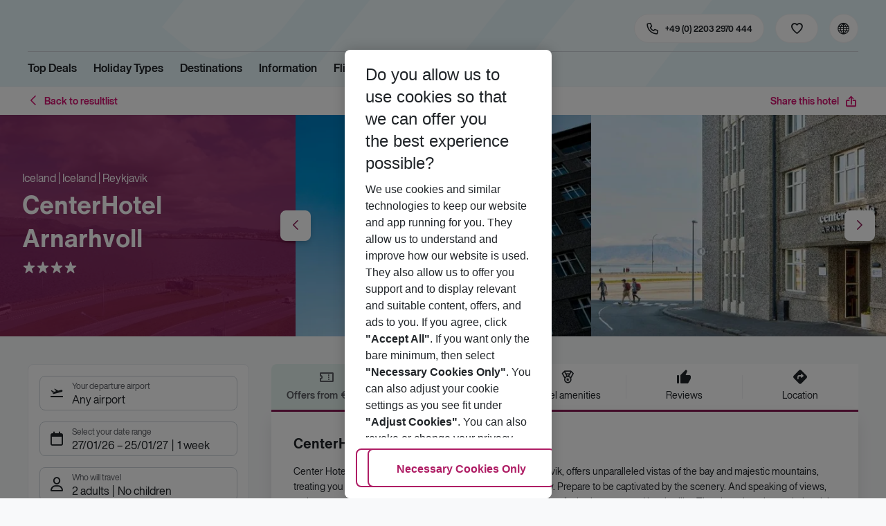

--- FILE ---
content_type: text/html; charset=utf-8
request_url: https://holidays.eurowings.com/en-de/hotel/all-destinations/iceland/reykjavik/centerhotel-arnarhvoll-82277
body_size: 46055
content:
<!DOCTYPE html><html class="theme-default" lang="en-de"><head><meta charSet="utf-8" data-next-head=""/><meta name="viewport" content="width=device-width, initial-scale=1, shrink-to-fit=no" data-next-head=""/><link rel="prefetch" href="/api/tokens" as="fetch" data-next-head=""/><link rel="apple-touch-icon" sizes="180x180" href="/_next/static/media/apple-touch-icon.dbc6b677.png?v=1" data-next-head=""/><link rel="icon" type="image/png" sizes="32x32" href="/_next/static/media/favicon-32x32.0bd95736.png?v=1" data-next-head=""/><meta name="apple-mobile-web-app-title" content="Eurowings Holidays" data-next-head=""/><meta name="application-name" content="Eurowings Holidays" data-next-head=""/><meta name="theme-color" content="#ffffff" data-next-head=""/><title data-next-head="">CenterHotel Arnarhvoll | Eurowings Holidays</title><meta property="og:title" content="CenterHotel Arnarhvoll | Eurowings Holidays" data-next-head=""/><meta property="og:image:width" content="1200" data-next-head=""/><meta property="og:image:height" content="630" data-next-head=""/><meta name="robots" content="index,follow" data-next-head=""/><link rel="canonical" href="https://holidays.eurowings.com/en-gb/hotel/alle-regionen/iceland/reykjavik/centerhotel-arnarhvoll-82277" data-next-head=""/><meta name="og:image" content="https://images.prod.eurowings.cloud.fcse.io/vZEKKuktZkuWvpEkBh-_fBVxZp4=/1200x630/eurowingsholidays.wavecdn.net%2Ficmphotels%2Fhlx%2F960_638%2F1613121755_HTB_110793_110793a_hb_a_004.jpg" data-next-head=""/><link rel="preload" as="script" href="https://cdn.cookielaw.org/scripttemplates/otSDKStub.js"/><link data-next-font="" rel="preconnect" href="/" crossorigin="anonymous"/><script id="initilize-consent-sdp" type="text/javascript" data-nscript="beforeInteractive">
window.dataLayer = window.dataLayer || [];
function gtag() {
    dataLayer.push(arguments);
}

// set „denied" as default for both ad and analytics storage, as well as ad_user_data and ad_personalization,
gtag("consent", "default", {
    ad_user_data: "denied",
    ad_personalization: "denied",
    ad_storage: "denied",
    analytics_storage: "denied",
    wait_for_update: 500 // milliseconds to wait for update
});

// Enable ads data redaction by default [optional]
gtag("set", "ads_data_redaction", true);

window.uetq = window.uetq || [];
window.uetq.push('consent', 'default', {
  'ad_storage': 'denied'
});
</script><script id="one-trust" type="text/javascript" data-nscript="beforeInteractive">
function showAcceptAllButton(){
  const button = document.getElementById("accept-recommended-btn-handler");
  button.style.display = "inline-block";
}

function focusNavigationLogo() {
  const logoLink = document.querySelector('.Logo_root_m5WDg');
  let targetElement = null;
  if (logoLink && logoLink.offsetParent !== null) {
    targetElement = logoLink;
  }
  if (targetElement) {
    // Use multiple approaches for Safari compatibility
    const setFocus = () => {
      try {
        // Force focus and scroll into view
        targetElement.focus({ preventScroll: false });

        // Ensure the element is in viewport for Safari
        targetElement.scrollIntoView({
          behavior: 'instant',
          block: 'nearest',
          inline: 'nearest'
        });

        // Create announcement for screen readers
        const announcement = 'Eurowings Holidays logo';

        // Create a live region announcement
        const liveRegion = document.createElement('div');
        liveRegion.setAttribute('aria-live', 'polite');
        liveRegion.setAttribute('aria-atomic', 'true');
        liveRegion.style.position = 'absolute';
        liveRegion.style.left = '-10000px';
        liveRegion.style.width = '1px';
        liveRegion.style.height = '1px';
        liveRegion.style.overflow = 'hidden';

        document.body.appendChild(liveRegion);

        // Announce after a brief delay to ensure screen reader picks it up
        setTimeout(() => {
          liveRegion.textContent = announcement;

          // Clean up after announcement
          setTimeout(() => {
            if (liveRegion.parentNode) {
              liveRegion.parentNode.removeChild(liveRegion);
            }
          }, 1000);
        }, 100);
      } catch (error) {
        console.warn('Failed to focus navigation element:', error);
      }
    };

    // Use requestAnimationFrame for better Safari compatibility
    // This ensures the focus is set in the next frame after any DOM changes
    requestAnimationFrame(() => {
      setFocus();
    });
  }
}

let optanonFirstLoad = true;
function OptanonWrapper() {
  // -------- Design changes not possible in CSS ---------

  // ---- START: Move PC button

  // Move accept all pref center button
  const button = document.getElementById('accept-recommended-btn-handler');
  const target = document.querySelector('#onetrust-pc-sdk .ot-btn-container');

  // Hide, move, then show
  button.style.visibility = 'hidden'; // Hide the button instantly
  target.appendChild(button); // Move it to the new container

  // Use requestAnimationFrame for smooth rendering
  requestAnimationFrame(() => {
    button.style.visibility = 'visible'; // Show it immediately
  });

  // ---- END: Move PC button

  // -------- Consent propagation ---------

  // consent groups
  let analyticsGroupId = "C0002";
  let personalisationGroupId = "C0003";
  let advertisingGroupId = "C0004";

  if (optanonFirstLoad) {
    const initialClosedPageList = [
      '/de-de/datenschutz', 
      '/en-de/privacy', 
      '/de-de/impressum', 
      '/en-de/imprint', 
      '/de-de/cookie-richtlinie', 
      '/en-de/cookie-policy'
    ]

    // There is no need to show the banner on legal pages, so close it if opened 1st time on these pages
    // we hide the banner right after it is available, so user does not see it
    const path = window.location.pathname
    if (initialClosedPageList.some(page => path.startsWith(page))) {
      setTimeout(() => {
        OneTrust.Close()
      }, 100)
    }
    // Add event listeners to each checkbox in the preference center

    // Advertising - check all boxes
    document.getElementById("ot-group-id-" + advertisingGroupId).addEventListener("click", (event) => {
      showAcceptAllButton()

      if(document.getElementById("ot-group-id-" + advertisingGroupId).checked){
        if(!document.getElementById("ot-group-id-" + analyticsGroupId).checked){
          document.getElementById("ot-group-id-" + analyticsGroupId).click()
        }
        if(!document.getElementById("ot-group-id-" + personalisationGroupId).checked){
          document.getElementById("ot-group-id-" + personalisationGroupId).click()
        }

      }
    })

    // Personalisation - check analytics
    document.getElementById("ot-group-id-" + personalisationGroupId).addEventListener("click", (event) => {
      showAcceptAllButton()

      if(document.getElementById("ot-group-id-" + personalisationGroupId).checked){
        if(!document.getElementById("ot-group-id-" + analyticsGroupId).checked){
          document.getElementById("ot-group-id-" + analyticsGroupId).click()
        }
      } else if (document.getElementById("ot-group-id-" + advertisingGroupId).checked) {
        document.getElementById("ot-group-id-" + advertisingGroupId).click()
      }
    })

    // Analytics - when uncheck, then uncheck others
    document.getElementById("ot-group-id-" + analyticsGroupId).addEventListener("click", (event) => {
      showAcceptAllButton()

      if (!document.getElementById("ot-group-id-" + analyticsGroupId).checked) {
        if (document.getElementById("ot-group-id-" + advertisingGroupId).checked) {
          document.getElementById("ot-group-id-" + advertisingGroupId).click()
        }
        if (document.getElementById("ot-group-id-" + personalisationGroupId).checked) {
          document.getElementById("ot-group-id-" + personalisationGroupId).click()
        }
      }
    });

    optanonFirstLoad = false;
  }

  // Focus on navigation logo after consent dismissal
  // Listen for OneTrust banner close events
  document.addEventListener('click', function(event) {
    // Check if the clicked element is an accept/close button
    if (event.target.id === 'onetrust-accept-btn-handler' ||
      event.target.id === 'onetrust-reject-all-handler' ||
      event.target.id === 'accept-recommended-btn-handler' ||
      event.target.classList.contains('save-preference-btn-handler')
    ) {
      focusNavigationLogo();
    }
  });

  // Also listen for the banner close button
  const closeButton = document.querySelector('#onetrust-banner-sdk .onetrust-close-btn-handler');
  if (closeButton) {
    closeButton.addEventListener('click', function() {
      focusNavigationLogo();
    });
  }

  // Add event listener to the OneTrust consent status change
  if (
    typeof OneTrust !== 'undefined' &&
    OneTrust !== null &&
    typeof OneTrust.OnConsentChanged === 'function' &&
    OneTrust.OnConsentChanged !== null
  ) {
    OneTrust.OnConsentChanged(() => {
      const activeGroups = OnetrustActiveGroups;
      const consentStatusEvent = new CustomEvent('ConsentStatusChanged', {
        detail: { activeGroups: activeGroups },
      });
      document.dispatchEvent(consentStatusEvent);
    });
  }
}

document.addEventListener('DOMContentLoaded', () => {
  setTimeout(() => {
    const changeCookieSettingsLink = document.querySelector('button[data-type=one-trust-trigger]');
    changeCookieSettingsLink && changeCookieSettingsLink.addEventListener('click', () => {
      const pcDiv = document.querySelector("#onetrust-pc-sdk");

      if (pcDiv) {
        let pcObserver = new MutationObserver(() => {
          if (getComputedStyle(pcDiv).display !== "none") {
            console.log("Div is now visible!");

            // Show the accept all button
            showAcceptAllButton();

            // Trigger a resize event to handle button sizing
            window.dispatchEvent(new Event("resize"));
            pcObserver.disconnect();
          }
        });
        pcObserver.observe(pcDiv, { attributes: true, attributeFilter: ["style"] });
        OneTrust.ToggleInfoDisplay();
      } else {
        OneTrust.ToggleInfoDisplay();
      }
    });
  }, 3000);
});
</script><link rel="preload" href="/_next/static/css/1357380b62e32a5b.css" as="style"/><link rel="stylesheet" href="/_next/static/css/1357380b62e32a5b.css" data-n-g=""/><link rel="preload" href="/_next/static/css/ef46db3751d8e999.css" as="style"/><link rel="stylesheet" href="/_next/static/css/ef46db3751d8e999.css"/><link rel="preload" href="/_next/static/css/f2d82d8f8d3a5786.css" as="style"/><link rel="stylesheet" href="/_next/static/css/f2d82d8f8d3a5786.css" data-n-p=""/><link rel="preload" href="/_next/static/css/9bd2b865a8f317cf.css" as="style"/><link rel="stylesheet" href="/_next/static/css/9bd2b865a8f317cf.css" data-n-p=""/><link rel="preload" href="/_next/static/css/91c21a21829847db.css" as="style"/><link rel="stylesheet" href="/_next/static/css/91c21a21829847db.css"/><link rel="preload" href="/_next/static/css/986108463412a1ff.css" as="style"/><link rel="stylesheet" href="/_next/static/css/986108463412a1ff.css" data-n-p=""/><link rel="preload" href="/_next/static/css/c5588444c00e79df.css" as="style"/><link rel="stylesheet" href="/_next/static/css/c5588444c00e79df.css" data-n-p=""/><link rel="preload" href="/_next/static/css/8907020662f784ad.css" as="style"/><link rel="stylesheet" href="/_next/static/css/8907020662f784ad.css"/><link rel="preload" href="/_next/static/css/9e4351353b67855d.css" as="style"/><link rel="stylesheet" href="/_next/static/css/9e4351353b67855d.css"/><link rel="preload" href="/_next/static/css/f9daeae76ffe66dd.css" as="style"/><link rel="stylesheet" href="/_next/static/css/f9daeae76ffe66dd.css"/><link rel="preload" href="/_next/static/css/c00b48a0a92f4133.css" as="style"/><link rel="stylesheet" href="/_next/static/css/c00b48a0a92f4133.css"/><link rel="preload" href="/_next/static/css/6e340f722fea0990.css" as="style"/><link rel="stylesheet" href="/_next/static/css/6e340f722fea0990.css"/><link rel="preload" href="/_next/static/css/ef517c3df42b0015.css" as="style"/><link rel="stylesheet" href="/_next/static/css/ef517c3df42b0015.css"/><link rel="preload" href="/_next/static/css/3e874e0bc990d78d.css" as="style"/><link rel="stylesheet" href="/_next/static/css/3e874e0bc990d78d.css"/><link rel="preload" href="/_next/static/css/d8e31041a557d7d1.css" as="style"/><link rel="stylesheet" href="/_next/static/css/d8e31041a557d7d1.css"/><link rel="preload" href="/_next/static/css/e606ec1ca2faf67d.css" as="style"/><link rel="stylesheet" href="/_next/static/css/e606ec1ca2faf67d.css"/><link rel="preload" href="/_next/static/css/150ae53e5de90686.css" as="style"/><link rel="stylesheet" href="/_next/static/css/150ae53e5de90686.css"/><link rel="preload" href="/_next/static/css/2440247eb97eb348.css" as="style"/><link rel="stylesheet" href="/_next/static/css/2440247eb97eb348.css"/><link rel="preload" href="/_next/static/css/144288ccb1f62791.css" as="style"/><link rel="stylesheet" href="/_next/static/css/144288ccb1f62791.css"/><link rel="preload" href="/_next/static/css/e6c5e8a1f8716648.css" as="style"/><link rel="stylesheet" href="/_next/static/css/e6c5e8a1f8716648.css"/><link rel="preload" href="/_next/static/css/f16430250b7cf3df.css" as="style"/><link rel="stylesheet" href="/_next/static/css/f16430250b7cf3df.css"/><link rel="preload" href="/_next/static/css/5392e611c4f5dcf9.css" as="style"/><link rel="stylesheet" href="/_next/static/css/5392e611c4f5dcf9.css"/><link rel="preload" href="/_next/static/css/df0c2421b1f4a367.css" as="style"/><link rel="stylesheet" href="/_next/static/css/df0c2421b1f4a367.css"/><link rel="preload" href="/_next/static/css/94a42b6e71da02cc.css" as="style"/><link rel="stylesheet" href="/_next/static/css/94a42b6e71da02cc.css"/><link rel="preload" href="/_next/static/css/f1a308557e0799fb.css" as="style"/><link rel="stylesheet" href="/_next/static/css/f1a308557e0799fb.css"/><noscript data-n-css=""></noscript><script defer="" nomodule="" src="/_next/static/chunks/polyfills-42372ed130431b0a.js"></script><script type="text/javascript" src="https://cdn.cookielaw.org/scripttemplates/otSDKStub.js" data-domain-script="0199513a-65e9-77fa-bcdf-8415355d3351" data-document-language="true" defer="" data-nscript="beforeInteractive"></script><script defer="" src="/_next/static/chunks/9904-1d02041e603cbd73.js"></script><script defer="" src="/_next/static/chunks/5839.d25cbee965de644e.js"></script><script defer="" src="/_next/static/chunks/i18n-en-de.8098bf9f80b170de.js"></script><script defer="" src="/_next/static/chunks/2806.7920b1c9426479a2.js"></script><script defer="" src="/_next/static/chunks/2032-e7899616bab8d2c0.js"></script><script defer="" src="/_next/static/chunks/2168.cec5b9b35c758494.js"></script><script defer="" src="/_next/static/chunks/4635.036eaab3b8460108.js"></script><script defer="" src="/_next/static/chunks/9400.f0a7807f5d55ec39.js"></script><script defer="" src="/_next/static/chunks/6375.6aafc7ea97641cd6.js"></script><script defer="" src="/_next/static/chunks/9526.bca5734666e4411c.js"></script><script defer="" src="/_next/static/chunks/3537.4a03a4010f9fb430.js"></script><script defer="" src="/_next/static/chunks/126.29a00213441a776f.js"></script><script defer="" src="/_next/static/chunks/3266.dcc958a860898818.js"></script><script defer="" src="/_next/static/chunks/7368.840e3d96620481d1.js"></script><script defer="" src="/_next/static/chunks/4514.b9ed05d50cc8628e.js"></script><script defer="" src="/_next/static/chunks/3636.c6ce27d0fc49b43f.js"></script><script src="/_next/static/chunks/webpack-6dae103655cfcc53.js" defer=""></script><script src="/_next/static/chunks/framework-4875da48259dc34c.js" defer=""></script><script src="/_next/static/chunks/main-920e6ff7084f0778.js" defer=""></script><script src="/_next/static/chunks/pages/_app-cede1821426c027f.js" defer=""></script><script src="/_next/static/chunks/6582a58b-f1d91b623e4229c6.js" defer=""></script><script src="/_next/static/chunks/fa92ebd6-1e98b920fcb9ebd1.js" defer=""></script><script src="/_next/static/chunks/acefc3e9-6b50b141d26fbd4e.js" defer=""></script><script src="/_next/static/chunks/3b043437-b268ec2c89f2d885.js" defer=""></script><script src="/_next/static/chunks/0ee88441-e4e5bb87b4f614d8.js" defer=""></script><script src="/_next/static/chunks/1157-3b796fdc32749510.js" defer=""></script><script src="/_next/static/chunks/4657-b941db19e4953cbe.js" defer=""></script><script src="/_next/static/chunks/2037-11aa0001dd432a87.js" defer=""></script><script src="/_next/static/chunks/428-9dc3f87eb60f8c9e.js" defer=""></script><script src="/_next/static/chunks/9337-bc90e01983603e2f.js" defer=""></script><script src="/_next/static/chunks/7647-5ff96fd8de33e1ac.js" defer=""></script><script src="/_next/static/chunks/5810-3137d638fa6bdb20.js" defer=""></script><script src="/_next/static/chunks/9903-6328e80557df9014.js" defer=""></script><script src="/_next/static/chunks/3216-54512e4671f024c9.js" defer=""></script><script src="/_next/static/chunks/7748-9a8915be8412a1f8.js" defer=""></script><script src="/_next/static/chunks/9536-7ea444d785e609c3.js" defer=""></script><script src="/_next/static/chunks/5193-f583d19a37ebbb04.js" defer=""></script><script src="/_next/static/chunks/8586-fa482f0c9f1e19e8.js" defer=""></script><script src="/_next/static/chunks/9044-28611a7446fe9ee8.js" defer=""></script><script src="/_next/static/chunks/7231-4d358b9194f80793.js" defer=""></script><script src="/_next/static/chunks/1510-ddf6a63db76f13c6.js" defer=""></script><script src="/_next/static/chunks/2583-8bcbb3ba91b7d135.js" defer=""></script><script src="/_next/static/chunks/892-b4a0aafac4704ffe.js" defer=""></script><script src="/_next/static/chunks/3090-f96bf64492be96b3.js" defer=""></script><script src="/_next/static/chunks/2570-f804bebb95d53e8a.js" defer=""></script><script src="/_next/static/chunks/2697-49f7b2efeda78e2f.js" defer=""></script><script src="/_next/static/chunks/5039-5455b2707f121049.js" defer=""></script><script src="/_next/static/chunks/3330-c01a165f014c57a8.js" defer=""></script><script src="/_next/static/chunks/pages/%5Bdevice%5D/hotel/%5B%5B...slugs%5D%5D-fcef49ee3dc73a5c.js" defer=""></script><script src="/_next/static/1Zpp-ko-w4oidMYrQdfB0/_buildManifest.js" defer=""></script><script src="/_next/static/1Zpp-ko-w4oidMYrQdfB0/_ssgManifest.js" defer=""></script></head><body><div id="__next"><noscript><style type="text/css">
          img[data-cmp-lazy-image] {
            opacity: 1 !important;
          }
        </style></noscript><div class="Application_container__CkwxD"><div class=""><div><div class="Header"><div><header class="Header_root__GGv73"><div class="Header_top__ui0P4"><div class="Header_container__Tf41j Grid_containerFluidLg__DiGU2"><a class="Logo_root__m5WDg Header_logo__L4o_T Logo_hasBacklink__pVvP_" aria-label="Go to Home" href="/en-de"><span class="LogoInlineSVG_root___ce3j"><span class="LogoInlineSVG_img__CGoQf" aria-label="Travel platform kickstart"></span></span></a><div class="Header_navWrapper__TZ6FL"><div class="Header_nav__Rjx7F"><div class="Header_navContainer__dc8aJ"><div class="Header_cmsWrapper__Ao2M0"><div class="HeaderNavigation"><div><div style="visibility:hidden;width:0;height:0"></div><nav aria-label="Main menu"><ul class="HeaderNavigation_list__OJboC"><li class="HeaderNavigation_item__0gSdI"><a class="Link_root__vfTCv HeaderNavigation_itemLink__gyf6Q" href="/en-de/top-deals">Top Deals</a></li><li class="HeaderNavigation_item__0gSdI"><button class="HeaderNavigation_itemLink__gyf6Q HeaderNavigation_hasSub__Qmk1O">Holiday Types</button><div class="HeaderNavigation_popup__8donI"><div class="HeaderNavigation_overlay__A4B1P"></div><div class="Grid_containerFluidLg__DiGU2"><div class="HeaderNavigation_section__8Kaiw"><div class="Link_root__vfTCv HeaderNavigation_subSection__Vu4JU"><span class="HeaderNavigation_subSectionLabel__CvCTw"></span></div><div class="HeaderNavigation_columns__jJ2z5"><ul class="HeaderNavigation_column__lNKQ8"><li class="HeaderNavigation_subItem__MNKQE"><span class="HeaderNavigation_subLink__lwcZF HeaderNavigation_is-highlight__hmmoT">All Inclusive</span></li><li class="HeaderNavigation_subItem__MNKQE"><a class="Link_root__vfTCv HeaderNavigation_subLink__lwcZF" href="/en-de/search?gl.group=2486576&amp;nodes=2486576&amp;boardCodes=GT06-AI%2CGT06-AIU%2CGT06-AIR">Bulgaria<span class="HeaderNavigation_subLinkIcon__9kkPI icon-short-arrow-right"></span></a></li><li class="HeaderNavigation_subItem__MNKQE"><a class="Link_root__vfTCv HeaderNavigation_subLink__lwcZF" href="/en-de/search?gl.group=151234&amp;nodes=151234&amp;boardCodes=GT06-AI%2CGT06-AIU%2CGT06-AIR">Egypt<span class="HeaderNavigation_subLinkIcon__9kkPI icon-short-arrow-right"></span></a></li><li class="HeaderNavigation_subItem__MNKQE"><a class="Link_root__vfTCv HeaderNavigation_subLink__lwcZF" href="/en-de/search?gl.group=151314&amp;nodes=151314&amp;boardCodes=GT06-AI%2CGT06-AIU%2CGT06-AIR">Greece<span class="HeaderNavigation_subLinkIcon__9kkPI icon-short-arrow-right"></span></a></li><li class="HeaderNavigation_subItem__MNKQE"><a class="Link_root__vfTCv HeaderNavigation_subLink__lwcZF" href="/en-de/search?nodes=69220&amp;boardCodes=GT06-AI%2CGT06-AIU%2CGT06-AIR&amp;gl.group=151609">Majorca<span class="HeaderNavigation_subLinkIcon__9kkPI icon-short-arrow-right"></span></a></li><li class="HeaderNavigation_subItem__MNKQE"><a class="Link_root__vfTCv HeaderNavigation_subLink__lwcZF" href="/en-de/search?gl.group=178787&amp;nodes=178787&amp;boardCodes=GT06-AI%2CGT06-AIU%2CGT06-AIR">Turkey<span class="HeaderNavigation_subLinkIcon__9kkPI icon-short-arrow-right"></span></a></li><li class="HeaderNavigation_subItem__MNKQE"><a class="Link_root__vfTCv HeaderNavigation_subLink__lwcZF" href="/en-de/search?boardCodes=GT06-AI%2CGT06-AIU%2CGT06-AIR">More All Inclusive trips<span class="HeaderNavigation_subLinkIcon__9kkPI icon-short-arrow-right"></span></a></li></ul><ul class="HeaderNavigation_column__lNKQ8"><li class="HeaderNavigation_subItem__MNKQE"><span class="HeaderNavigation_subLink__lwcZF HeaderNavigation_is-highlight__hmmoT">Beach holidays</span></li><li class="HeaderNavigation_subItem__MNKQE"><a class="Link_root__vfTCv HeaderNavigation_subLink__lwcZF" href="/en-de/holidays/greece/corfu.html">Corfu<span class="HeaderNavigation_subLinkIcon__9kkPI icon-short-arrow-right"></span></a></li><li class="HeaderNavigation_subItem__MNKQE"><a class="Link_root__vfTCv HeaderNavigation_subLink__lwcZF" href="/en-de/holidays/spain/fuerteventura.html">Fuerteventura<span class="HeaderNavigation_subLinkIcon__9kkPI icon-short-arrow-right"></span></a></li><li class="HeaderNavigation_subItem__MNKQE"><a class="Link_root__vfTCv HeaderNavigation_subLink__lwcZF" href="/en-de/holidays/spain/ibiza.html">Ibiza<span class="HeaderNavigation_subLinkIcon__9kkPI icon-short-arrow-right"></span></a></li><li class="HeaderNavigation_subItem__MNKQE"><a class="Link_root__vfTCv HeaderNavigation_subLink__lwcZF" href="/en-de/holidays/spain/majorca.html">Majorca<span class="HeaderNavigation_subLinkIcon__9kkPI icon-short-arrow-right"></span></a></li><li class="HeaderNavigation_subItem__MNKQE"><a class="Link_root__vfTCv HeaderNavigation_subLink__lwcZF" href="/en-de/holidays/portugal.html">Portugal<span class="HeaderNavigation_subLinkIcon__9kkPI icon-short-arrow-right"></span></a></li><li class="HeaderNavigation_subItem__MNKQE"><a class="Link_root__vfTCv HeaderNavigation_subLink__lwcZF" href="/en-de/beach-holidays">More beach holidays<span class="HeaderNavigation_subLinkIcon__9kkPI icon-short-arrow-right"></span></a></li></ul><ul class="HeaderNavigation_column__lNKQ8"><li class="HeaderNavigation_subItem__MNKQE"><span class="HeaderNavigation_subLink__lwcZF HeaderNavigation_is-highlight__hmmoT">City trips</span></li><li class="HeaderNavigation_subItem__MNKQE"><a class="Link_root__vfTCv HeaderNavigation_subLink__lwcZF" href="/en-de/holidays/greece/athens.html">Athens<span class="HeaderNavigation_subLinkIcon__9kkPI icon-short-arrow-right"></span></a></li><li class="HeaderNavigation_subItem__MNKQE"><a class="Link_root__vfTCv HeaderNavigation_subLink__lwcZF" href="/en-de/holidays/spain/bilbao.html">Bilbao<span class="HeaderNavigation_subLinkIcon__9kkPI icon-short-arrow-right"></span></a></li><li class="HeaderNavigation_subItem__MNKQE"><a class="Link_root__vfTCv HeaderNavigation_subLink__lwcZF" href="/en-de/holidays/croatia/dubrovnik.html">Dubrovnik<span class="HeaderNavigation_subLinkIcon__9kkPI icon-short-arrow-right"></span></a></li><li class="HeaderNavigation_subItem__MNKQE"><a class="Link_root__vfTCv HeaderNavigation_subLink__lwcZF" href="/en-de/holidays/morocco/marrakech.html">Marrakech<span class="HeaderNavigation_subLinkIcon__9kkPI icon-short-arrow-right"></span></a></li><li class="HeaderNavigation_subItem__MNKQE"><a class="Link_root__vfTCv HeaderNavigation_subLink__lwcZF" href="/en-de/holidays/portugal/porto.html">Porto<span class="HeaderNavigation_subLinkIcon__9kkPI icon-short-arrow-right"></span></a></li><li class="HeaderNavigation_subItem__MNKQE"><a class="Link_root__vfTCv HeaderNavigation_subLink__lwcZF" href="/en-de/city-trips">More city trips<span class="HeaderNavigation_subLinkIcon__9kkPI icon-short-arrow-right"></span></a></li></ul><ul class="HeaderNavigation_column__lNKQ8"><li class="HeaderNavigation_subItem__MNKQE"><span class="HeaderNavigation_subLink__lwcZF HeaderNavigation_is-highlight__hmmoT">More holiday types</span></li><li class="HeaderNavigation_subItem__MNKQE"><a class="Link_root__vfTCv HeaderNavigation_subLink__lwcZF HeaderNavigation_external__qgdO8" href="https://holidays.eurowings.com/en-de/search?roomCodes=ST04-FA&amp;gl.group=151609" target="_blank" rel="nofollow noopener noreferrer">Family holidays<span class="HeaderNavigation_subLinkIcon__9kkPI icon-short-arrow-right"></span></a></li><li class="HeaderNavigation_subItem__MNKQE"><a class="Link_root__vfTCv HeaderNavigation_subLink__lwcZF" href="/en-de/last-minute">Last Minute<span class="HeaderNavigation_subLinkIcon__9kkPI icon-short-arrow-right"></span></a></li></ul></div></div></div><button class="HeaderNavigation_popupCloser__udp4_"><span class="icon-close"></span></button></div></li><li class="HeaderNavigation_item__0gSdI"><button class="HeaderNavigation_itemLink__gyf6Q HeaderNavigation_hasSub__Qmk1O">Destinations</button><div class="HeaderNavigation_popup__8donI"><div class="HeaderNavigation_overlay__A4B1P"></div><div class="Grid_containerFluidLg__DiGU2"><div class="HeaderNavigation_section__8Kaiw"><div class="Link_root__vfTCv HeaderNavigation_subSection__Vu4JU"><span class="HeaderNavigation_subSectionLabel__CvCTw"></span></div><div class="HeaderNavigation_columns__jJ2z5"><ul class="HeaderNavigation_column__lNKQ8"><li class="HeaderNavigation_subItem__MNKQE"><span class="HeaderNavigation_subLink__lwcZF HeaderNavigation_is-highlight__hmmoT">Top countries</span></li><li class="HeaderNavigation_subItem__MNKQE"><a class="Link_root__vfTCv HeaderNavigation_subLink__lwcZF" href="/en-de/holidays/emirates.html">Emirates<span class="HeaderNavigation_subLinkIcon__9kkPI icon-short-arrow-right"></span></a></li><li class="HeaderNavigation_subItem__MNKQE"><a class="Link_root__vfTCv HeaderNavigation_subLink__lwcZF" href="/en-de/holidays/greece.html">Greece<span class="HeaderNavigation_subLinkIcon__9kkPI icon-short-arrow-right"></span></a></li><li class="HeaderNavigation_subItem__MNKQE"><a class="Link_root__vfTCv HeaderNavigation_subLink__lwcZF" href="/en-de/holidays/italy.html">Italy<span class="HeaderNavigation_subLinkIcon__9kkPI icon-short-arrow-right"></span></a></li><li class="HeaderNavigation_subItem__MNKQE"><a class="Link_root__vfTCv HeaderNavigation_subLink__lwcZF" href="/en-de/holidays/portugal.html">Portugal<span class="HeaderNavigation_subLinkIcon__9kkPI icon-short-arrow-right"></span></a></li><li class="HeaderNavigation_subItem__MNKQE"><a class="Link_root__vfTCv HeaderNavigation_subLink__lwcZF" href="/en-de/holidays/spain.html">Spain<span class="HeaderNavigation_subLinkIcon__9kkPI icon-short-arrow-right"></span></a></li><li class="HeaderNavigation_subItem__MNKQE"><a class="Link_root__vfTCv HeaderNavigation_subLink__lwcZF" href="/en-de/search">All countries<span class="HeaderNavigation_subLinkIcon__9kkPI icon-short-arrow-right"></span></a></li></ul><ul class="HeaderNavigation_column__lNKQ8"><li class="HeaderNavigation_subItem__MNKQE"><span class="HeaderNavigation_subLink__lwcZF HeaderNavigation_is-highlight__hmmoT">Top cities</span></li><li class="HeaderNavigation_subItem__MNKQE"><a class="Link_root__vfTCv HeaderNavigation_subLink__lwcZF" href="/en-de/holidays/greece/athens.html">Athens<span class="HeaderNavigation_subLinkIcon__9kkPI icon-short-arrow-right"></span></a></li><li class="HeaderNavigation_subItem__MNKQE"><a class="Link_root__vfTCv HeaderNavigation_subLink__lwcZF" href="/en-de/holidays/france/cote-d-azur-and-provence/nice.html">Nice<span class="HeaderNavigation_subLinkIcon__9kkPI icon-short-arrow-right"></span></a></li><li class="HeaderNavigation_subItem__MNKQE"><a class="Link_root__vfTCv HeaderNavigation_subLink__lwcZF" href="/en-de/holidays/portugal/porto.html">Porto<span class="HeaderNavigation_subLinkIcon__9kkPI icon-short-arrow-right"></span></a></li><li class="HeaderNavigation_subItem__MNKQE"><a class="Link_root__vfTCv HeaderNavigation_subLink__lwcZF" href="/en-de/holidays/spain/seville.html">Seville<span class="HeaderNavigation_subLinkIcon__9kkPI icon-short-arrow-right"></span></a></li><li class="HeaderNavigation_subItem__MNKQE"><a class="Link_root__vfTCv HeaderNavigation_subLink__lwcZF" href="/en-de/holidays/spain/valencia.html">Valencia<span class="HeaderNavigation_subLinkIcon__9kkPI icon-short-arrow-right"></span></a></li><li class="HeaderNavigation_subItem__MNKQE"><a class="Link_root__vfTCv HeaderNavigation_subLink__lwcZF" href="/en-de/search?nodes=68252.4343690.151268.68343.68344.68345.68346.68347.68348.68351.68353.68354.68355.4343716.3795339.68400.68412.151310.68437.151388.68617.114420.68737.68666.68683.68739.68694.68745.68752.151458.68819.68838.68890.151513.151515.4343723.68965.68975.151543.69018.69037.151573.68584.151576.151579.69102.69132.114497.69092.69131.151615.114521.69099.69152.151705.151743.455066.69429">All cities<span class="HeaderNavigation_subLinkIcon__9kkPI icon-short-arrow-right"></span></a></li></ul><ul class="HeaderNavigation_column__lNKQ8"><li class="HeaderNavigation_subItem__MNKQE"><span class="HeaderNavigation_subLink__lwcZF HeaderNavigation_is-highlight__hmmoT">Regions &amp; islands</span></li><li class="HeaderNavigation_subItem__MNKQE"><a class="Link_root__vfTCv HeaderNavigation_subLink__lwcZF" href="/en-de/holidays/greece/crete.html">Crete<span class="HeaderNavigation_subLinkIcon__9kkPI icon-short-arrow-right"></span></a></li><li class="HeaderNavigation_subItem__MNKQE"><a class="Link_root__vfTCv HeaderNavigation_subLink__lwcZF" href="/en-de/holidays/spain/gran-canaria.html">Gran Canaria<span class="HeaderNavigation_subLinkIcon__9kkPI icon-short-arrow-right"></span></a></li><li class="HeaderNavigation_subItem__MNKQE"><a class="Link_root__vfTCv HeaderNavigation_subLink__lwcZF" href="/en-de/holidays/spain/majorca.html">Majorca<span class="HeaderNavigation_subLinkIcon__9kkPI icon-short-arrow-right"></span></a></li><li class="HeaderNavigation_subItem__MNKQE"><a class="Link_root__vfTCv HeaderNavigation_subLink__lwcZF" href="/en-de/holidays/italy/sicily.html">Sicily<span class="HeaderNavigation_subLinkIcon__9kkPI icon-short-arrow-right"></span></a></li><li class="HeaderNavigation_subItem__MNKQE"><a class="Link_root__vfTCv HeaderNavigation_subLink__lwcZF" href="/en-de/holidays/spain/tenerife.html">Tenerife<span class="HeaderNavigation_subLinkIcon__9kkPI icon-short-arrow-right"></span></a></li><li class="HeaderNavigation_subItem__MNKQE"><a class="Link_root__vfTCv HeaderNavigation_subLink__lwcZF" href="/en-de/search?nodes=837508.1157757.837509.4343692.4343691.2486576.318253.151784.4343710.475806.68403.151304.68444.341198.2486594.776651.2486595.68458.68469.68478.68489.68497.4343693.68507.2486598.201244.2486600.2486599.2486145.68633.2486606.2658455.151411.68651.4343686.2486201.68703.68720.68693.151374.2486597.3060376.68814.68834.2486593.151486.68164.151493.68213.151503.68989.3441871.69026.68562.2486573.4343717.69103.69114.151620.114500.280588.69155.69168.69210.2486416.2486587.69220.455075.69197.118706.69271.2486588.151685.286803.178787.69401.151767.151793">All regions &amp; islands<span class="HeaderNavigation_subLinkIcon__9kkPI icon-short-arrow-right"></span></a></li></ul><ul class="HeaderNavigation_column__lNKQ8"><li class="HeaderNavigation_subItem__MNKQE"><span class="HeaderNavigation_subLink__lwcZF HeaderNavigation_is-highlight__hmmoT">Long-distance destinations</span></li><li class="HeaderNavigation_subItem__MNKQE"><a class="Link_root__vfTCv HeaderNavigation_subLink__lwcZF" href="/en-de/holidays/caribbean-islands.html">Caribbean Islands<span class="HeaderNavigation_subLinkIcon__9kkPI icon-short-arrow-right"></span></a></li><li class="HeaderNavigation_subItem__MNKQE"><a class="Link_root__vfTCv HeaderNavigation_subLink__lwcZF" href="/en-de/holidays/maldives.html">Maldives<span class="HeaderNavigation_subLinkIcon__9kkPI icon-short-arrow-right"></span></a></li><li class="HeaderNavigation_subItem__MNKQE"><a class="Link_root__vfTCv HeaderNavigation_subLink__lwcZF" href="/en-de/holidays/mexico.html">Mexico<span class="HeaderNavigation_subLinkIcon__9kkPI icon-short-arrow-right"></span></a></li><li class="HeaderNavigation_subItem__MNKQE"><a class="Link_root__vfTCv HeaderNavigation_subLink__lwcZF" href="/en-de/holidays/seychelles.html">Seychelles<span class="HeaderNavigation_subLinkIcon__9kkPI icon-short-arrow-right"></span></a></li><li class="HeaderNavigation_subItem__MNKQE"><a class="Link_root__vfTCv HeaderNavigation_subLink__lwcZF" href="/en-de/holidays/usa.html">USA<span class="HeaderNavigation_subLinkIcon__9kkPI icon-short-arrow-right"></span></a></li><li class="HeaderNavigation_subItem__MNKQE"><a class="Link_root__vfTCv HeaderNavigation_subLink__lwcZF" href="/en-de/search?nodes=151784.151458.2486597.3912259.151486.68213.151503.3880347.4343711.2486573.151679.2486588.151685.151745">All long-distance destinations<span class="HeaderNavigation_subLinkIcon__9kkPI icon-short-arrow-right"></span></a></li></ul></div></div></div><button class="HeaderNavigation_popupCloser__udp4_"><span class="icon-close"></span></button></div></li><li class="HeaderNavigation_item__0gSdI"><button class="HeaderNavigation_itemLink__gyf6Q HeaderNavigation_hasSub__Qmk1O">Information</button><div class="HeaderNavigation_popup__8donI"><div class="HeaderNavigation_overlay__A4B1P"></div><div class="Grid_containerFluidLg__DiGU2"><div class="HeaderNavigation_section__8Kaiw"><div class="Link_root__vfTCv HeaderNavigation_subSection__Vu4JU"><span class="HeaderNavigation_subSectionLabel__CvCTw"></span></div><div class="HeaderNavigation_columns__jJ2z5"><ul class="HeaderNavigation_column__lNKQ8"><li class="HeaderNavigation_subItem__MNKQE"><span class="HeaderNavigation_subLink__lwcZF HeaderNavigation_is-highlight__hmmoT">Booking &amp; service</span></li><li class="HeaderNavigation_subItem__MNKQE"><a class="Link_root__vfTCv HeaderNavigation_subLink__lwcZF" href="/en-de/t-cbestpriceguarantee">Best price guarantee<span class="HeaderNavigation_subLinkIcon__9kkPI icon-short-arrow-right"></span></a></li><li class="HeaderNavigation_subItem__MNKQE"><a class="Link_root__vfTCv HeaderNavigation_subLink__lwcZF" href="/en-de/check-in">Check-in<span class="HeaderNavigation_subLinkIcon__9kkPI icon-short-arrow-right"></span></a></li><li class="HeaderNavigation_subItem__MNKQE"><a class="Link_root__vfTCv HeaderNavigation_subLink__lwcZF" href="/en-de/earn-miles">Miles &amp; More<span class="HeaderNavigation_subLinkIcon__9kkPI icon-short-arrow-right"></span></a></li></ul><ul class="HeaderNavigation_column__lNKQ8"><li class="HeaderNavigation_subItem__MNKQE"><span class="HeaderNavigation_subLink__lwcZF HeaderNavigation_is-highlight__hmmoT">Help &amp; contact</span></li><li class="HeaderNavigation_subItem__MNKQE"><a class="Link_root__vfTCv HeaderNavigation_subLink__lwcZF" href="/en-de/accessible-travel">Accessible travel<span class="HeaderNavigation_subLinkIcon__9kkPI icon-short-arrow-right"></span></a></li><li class="HeaderNavigation_subItem__MNKQE"><a class="Link_root__vfTCv HeaderNavigation_subLink__lwcZF" href="/en-de/faqs">FAQ<span class="HeaderNavigation_subLinkIcon__9kkPI icon-short-arrow-right"></span></a></li><li class="HeaderNavigation_subItem__MNKQE"><a class="Link_root__vfTCv HeaderNavigation_subLink__lwcZF" href="/en-de/flightrestrictions">Flight restrictions<span class="HeaderNavigation_subLinkIcon__9kkPI icon-short-arrow-right"></span></a></li><li class="HeaderNavigation_subItem__MNKQE"><a class="Link_root__vfTCv HeaderNavigation_subLink__lwcZF" href="/en-de/help-contact">Help &amp; contact<span class="HeaderNavigation_subLinkIcon__9kkPI icon-short-arrow-right"></span></a></li><li class="HeaderNavigation_subItem__MNKQE"><a class="Link_root__vfTCv HeaderNavigation_subLink__lwcZF" href="/en-de/t-ctravelagent">Terms &amp; conditions<span class="HeaderNavigation_subLinkIcon__9kkPI icon-short-arrow-right"></span></a></li></ul></div></div></div><button class="HeaderNavigation_popupCloser__udp4_"><span class="icon-close"></span></button></div></li><li class="HeaderNavigation_item__0gSdI"><a class="Link_root__vfTCv HeaderNavigation_itemLink__gyf6Q HeaderNavigation_external__qgdO8" href="https://www.eurowings.com/en.html" target="_blank" rel="nofollow noopener noreferrer">Flights only<span class="HeaderNavigation_itemLinkIcon__UMm_m icon-short-arrow-right"></span></a></li></ul></nav></div></div></div></div></div></div><div class="Hotline_root__gxkXz"><a class="Header_contactLink__2CFFH" href="tel: +4922032970444"><span class="Button_root__ZZRnD Header_contactLinkBtn__U29KH Button_white__T71Le Button_md___xfjS Button_has-icon__olWXJ Button_is-rounded__6syWo"><span class="Button_icon__L3Euq icon-phone" aria-hidden="true"></span><span class="Button_label__Hf78b"><span class="Header_contactLinkLabel__BxexJ">+49 (0) 2203 2970 444</span></span></span></a></div><a class="FavoritesIcon_root__D5KYL Header_favorites__0cAhI FavoritesIcon_is-0__3KdH5 FavoritesIcon_indicatorPosition-right__XF8U1" aria-label="Favorites" href="/en-de/favorites"><span class="FavoritesIcon_indicator__Ugotd">0</span><div class="Button_root__ZZRnD FavoritesIcon_button__9Gsdk Header_favorites--button__Vhz_5 Button_white__T71Le Button_md___xfjS Header_favorites--button--md__fqrez Button_has-icon__olWXJ Button_is-rounded__6syWo"><span class="Button_icon__L3Euq FavoritesIcon_button--icon___0b23 Header_favorites--button--icon__jmG6V icon-heart-outlines" aria-hidden="true"></span><span class="Button_label__Hf78b"><span class="FavoritesIcon_indicatorInside__kMouy">0</span></span></div></a><div class="LanguageSelector_root__zhMK9 Header_langSelector__lKNbh" id="outer-container-1"><div class="OffCanvas_content__q2PJ6 light OffCanvas_content--has-overlay__sHaNN OffCanvas_content--is-right___P622 undefined"><div class="OffCanvas_content--overlay__o8Me5"></div><div data-focus-guard="true" tabindex="-1" style="width:1px;height:0px;padding:0;overflow:hidden;position:fixed;top:1px;left:1px"></div><div data-focus-lock-disabled="disabled" data-focus-lock="offcanvas-content-1"><div id="content-wrap-1" class="OffCanvas_content--contentWrap__KO7nv"><div class="OffCanvas_content--contentInner__CZR5T"></div></div></div><div data-focus-guard="true" tabindex="-1" style="width:1px;height:0px;padding:0;overflow:hidden;position:fixed;top:1px;left:1px"></div><button type="button" aria-label="Current language: German, current currency: EUR, switch language &amp; currency" class="Button_root__ZZRnD LanguageSelector_trigger__hEAC8 Header_langSelector--trigger__l3hoO Button_white__T71Le Button_is-rounded__6syWo"><span class="Button_label__Hf78b Header_langSelector--trigger--label__v_pf_"><div class="flag_root__Bw34R Header_langSelector--flag__DtnVH flag_icon-de__NfrMs"></div><span class="LanguageSelector_currency__z8mJ5 Header_langSelector--currency__3bkmJ">EUR</span></span></button></div></div><div class="Header_burgerMenuContainer__gj65_"></div></div></div></header></div></div></div></div><script type="application/ld+json">{"@context":"https://schema.org","@type":"Product","name":"CenterHotel Arnarhvoll, 2 nights, Reykjavik, incl. flight","url":"https://holidays.eurowings.com/en-gb/hotel/alle-regionen/iceland/reykjavik/centerhotel-arnarhvoll-82277","description":"4 stars, Iceland, Reykjavik","image":"https://images.prod.eurowings.cloud.fcse.io/vZEKKuktZkuWvpEkBh-_fBVxZp4=/1200x630/eurowingsholidays.wavecdn.net%2Ficmphotels%2Fhlx%2F960_638%2F1613121755_HTB_110793_110793a_hb_a_004.jpg","sku":"82277","offers":[{"@type":"Offer","url":"https://holidays.eurowings.com/en-gb/hotel/alle-regionen/iceland/reykjavik/centerhotel-arnarhvoll-82277","seller":{"@type":"Organization","name":"EWH","identifier":"EWH"},"availability":"https://schema.org/InStock","price":675.28,"priceCurrency":"EUR","validFrom":"2026-04-19","validThrough":"2026-04-22"}],"isRelatedTo":[{"@type":"Hotel","name":"CenterHotel Arnarhvoll","address":{"@type":"PostalAddress","addressLocality":"Reykjavik","addressRegion":"Iceland","addressCountry":{"@type":"Country","name":"IS"}},"geo":{"@type":"GeoCoordinates","latitude":64.14912,"longitude":-21.930832},"amenityFeature":[],"aggregateRating":{"@type":"AggregateRating","ratingValue":4.6,"reviewCount":41}},{"@type":"Trip","name":"Flight component","itinerary":[{"@type":"Flight","name":"Outbound flight","departureAirport":{"@type":"Airport","name":"Vienna International"},"arrivalAirport":{"@type":"Airport","name":"Keflavik International"},"departureTime":"2026-04-19T21:00:00+02:00"},{"@type":"Flight","name":"Inbound flight","departureAirport":{"@type":"Airport","name":"Keflavik International"},"arrivalAirport":{"@type":"Airport","name":"Vienna International"},"departureTime":"2026-04-22T00:10:00Z"}]}]}</script><main><div class="HoteldetailWrapper_containerWrapper__Qzu4V"><div class="HoteldetailWrapper_backToResult__CTnVa"><div class="Grid_containerFluidLg__DiGU2"><ul class="Toolbar_root__SlBNx"><li class="Toolbar_item__maF43"><a class="BackToResultlistButton_root__6v33z Toolbar_backLink__b5fKj" href="/en-de/search"><div class="Toolbar_backLink--iconBack__cENZE icon-chevron-left"></div><span>Back to resultlist</span></a></li><li class="Toolbar_item__maF43"><div class="Dropdown_dropdown__8SjOa ShareDropdown_dropdown--dropdown__8TZ8s" id="dropdown-:R3ctm:"><button type="button" aria-expanded="false" aria-haspopup="true" aria-controls="dropdown-:R3ctm:-menu" class="Button_root__ZZRnD Dropdown_toggle__sXQVq ShareDropdown_shareLink--toggle__F7g02 Toolbar_shareDropdown--shareLink--toggle__hssuI Button_link__2KnVD"><span class="Button_label__Hf78b">Share this hotel</span><span class="Button_iconRight__EjiRy icon-share-2" aria-hidden="true"></span></button><div id="dropdown-:R3ctm:-menu" aria-labelledby="dropdown-:R3ctm:" tabindex="-1" role="menu" aria-hidden="true" class="Dropdown_menu__k8pXW ShareDropdown_dropdownMenu--menu__tyMAB"><button aria-label="facebook" class="react-share__ShareButton" style="background-color:transparent;border:none;padding:0;font:inherit;color:inherit;cursor:pointer"><span class="ShareButton_root__TnFHX ShareButton_root__TnFHX"><span class="ShareButton_icon__tBA1g ShareButton_icon__tBA1g icon-facebook"></span><span class="ShareButton_label__4Gep8 ShareButton_label__4Gep8">Facebook</span><span class="ShareButton_iconRight__OLSKH ShareButton_iconRight__OLSKH icon-chevron-right"></span></span></button><button aria-label="whatsapp" class="react-share__ShareButton" style="background-color:transparent;border:none;padding:0;font:inherit;color:inherit;cursor:pointer"><span class="ShareButton_root__TnFHX ShareButton_root__TnFHX"><span class="ShareButton_icon__tBA1g ShareButton_icon__tBA1g icon-whatsapp"></span><span class="ShareButton_label__4Gep8 ShareButton_label__4Gep8">Whatsapp</span><span class="ShareButton_iconRight__OLSKH ShareButton_iconRight__OLSKH icon-chevron-right"></span></span></button><button rel="noreferrer noopener" aria-label="email" class="react-share__ShareButton" style="background-color:transparent;border:none;padding:0;font:inherit;color:inherit;cursor:pointer"><span class="ShareButton_root__TnFHX"><span class="ShareButton_icon__tBA1g icon-mail"></span><span class="ShareButton_label__4Gep8">Via mail</span><span class="ShareButton_iconRight__OLSKH icon-chevron-right"></span></span></button><span class="ShareButton_root__TnFHX ShareButton_root__TnFHX ShareDropdown_copyLink__icy3p"><span class="ShareButton_icon__tBA1g ShareButton_icon__tBA1g icon-link"></span><span class="ShareButton_label__4Gep8 ShareButton_label__4Gep8">Copy share link</span><span class="ShareButton_iconRight__OLSKH ShareButton_iconRight__OLSKH icon-chevron-right"></span></span></div></div></li></ul></div></div><div class="HotelDetailHeader_root__osGTf"><div class="Grid_containerFluidLg__DiGU2"><div class="Header_root__0sUdA"><div class="LocationBreadcrumb_root__Ji0qr Header_destination__Vetbs">Iceland | Iceland | Reykjavik</div><h1 class="Header_hotelName__PfA_H Header_is-long__IeMtK">CenterHotel Arnarhvoll</h1><div class="Category_root__mYUWr Header_categoryPlaceholder__Wipua"><ul class="Category_items__r2zed Header_categoryPlaceholder--items__R7N5R" aria-hidden="true"><li class="Category_item__5JPYc Header_categoryPlaceholder--item___ANZU Category_is-full__fbNNy icon-star-filled"></li><li class="Category_item__5JPYc Header_categoryPlaceholder--item___ANZU Category_is-full__fbNNy icon-star-filled"></li><li class="Category_item__5JPYc Header_categoryPlaceholder--item___ANZU Category_is-full__fbNNy icon-star-filled"></li><li class="Category_item__5JPYc Header_categoryPlaceholder--item___ANZU Category_is-full__fbNNy icon-star-filled"></li><li class="Category_item__5JPYc Header_categoryPlaceholder--item___ANZU Category_is-full__fbNNy icon-star-filled"></li></ul><div class="Category_hidden__VgOzG">5</div></div><div class="Category_root__mYUWr Header_category__0ulJG"><ul class="Category_items__r2zed Header_category--items__Ui1VH" aria-hidden="true"><li class="Category_item__5JPYc Header_category--item__R37O9 Category_is-full__fbNNy icon-star-filled"></li><li class="Category_item__5JPYc Header_category--item__R37O9 Category_is-full__fbNNy icon-star-filled"></li><li class="Category_item__5JPYc Header_category--item__R37O9 Category_is-full__fbNNy icon-star-filled"></li><li class="Category_item__5JPYc Header_category--item__R37O9 Category_is-full__fbNNy icon-star-filled"></li><li class="Category_item__5JPYc Header_category--item__R37O9 Category_is-empty__kzV1J icon-star-empty"></li></ul><div class="Category_hidden__VgOzG">4</div></div></div></div><div><div class="Gallery_root__3Mveq"><div class="ImageSlider_root__E_WY5"><div><div class="ImageSlider_sliderBackground__P9rCv" style="background-image:url(&#x27;https://images.prod.eurowings.cloud.fcse.io/eOiuo2F3gn-486nCqZT6sga21Ow=/470x376/eurowingsholidays.wavecdn.net%2Ficmphotels%2Fhlx%2F960_638%2F1613121771_HTB_110793_110793a_hb_t_003.jpg&#x27;)"></div><div> <div class="Carousel_root__7Yl7p ImageSlider_carousel--root__du0_f"><div class="slick-slider slick-initialized" dir="ltr"><button type="button" data-role="none" class="slick-arrow slick-prev" style="display:block"> <!-- -->Previous</button><div class="slick-list"><div class="slick-track" style="width:1875%;left:-100%"><div data-index="-4" class="slick-slide slick-cloned" style="width:1.3333333333333333%"></div><div data-index="-3" class="slick-slide slick-cloned" style="width:1.3333333333333333%"></div><div data-index="-2" class="slick-slide slick-cloned" style="width:1.3333333333333333%"></div><div data-index="-1" class="slick-slide slick-cloned" style="width:1.3333333333333333%"></div><div data-index="0" class="slick-slide slick-active slick-current" style="outline:none;width:1.3333333333333333%"><div><a class="SlideItem_root__Da4BW slick-slide-item has-gallery-indicator"><span class="LazyImage_imageWrapper__VbZl4"><img class="LazyImage_imageElement__L0B88" srcSet="https://images.prod.eurowings.cloud.fcse.io/Dwz0uqb5g-3HNgX_7-Ll2z2_imQ=/940x752/eurowingsholidays.wavecdn.net%2Ficmphotels%2Fhlx%2F960_638%2F1613121771_HTB_110793_110793a_hb_t_003.jpg 2x" decoding="auto" data-cmp-lazy-image="true" loading="lazy" alt="CenterHotel Arnarhvoll" src="https://images.prod.eurowings.cloud.fcse.io/eOiuo2F3gn-486nCqZT6sga21Ow=/470x376/eurowingsholidays.wavecdn.net%2Ficmphotels%2Fhlx%2F960_638%2F1613121771_HTB_110793_110793a_hb_t_003.jpg"/></span></a></div></div><div data-index="1" class="slick-slide slick-active" style="outline:none;width:1.3333333333333333%"><div><a class="SlideItem_root__Da4BW slick-slide-item has-gallery-indicator"><span class="LazyImage_imageWrapper__VbZl4"><img class="LazyImage_imageElement__L0B88" srcSet="https://images.prod.eurowings.cloud.fcse.io/Uoo0fmDTwCsZAA3rQ3d0LmHCVbw=/940x752/eurowingsholidays.wavecdn.net%2Ficmphotels%2Fhlx%2F960_638%2F1613121755_HTB_110793_110793a_hb_a_004.jpg 2x" decoding="auto" data-cmp-lazy-image="true" loading="lazy" alt="CenterHotel Arnarhvoll" src="https://images.prod.eurowings.cloud.fcse.io/XIEtBL4Dg9kkRZffyP0JHk7bwrQ=/470x376/eurowingsholidays.wavecdn.net%2Ficmphotels%2Fhlx%2F960_638%2F1613121755_HTB_110793_110793a_hb_a_004.jpg"/></span></a></div></div><div data-index="2" class="slick-slide slick-active" style="outline:none;width:1.3333333333333333%"><div><a class="SlideItem_root__Da4BW slick-slide-item has-gallery-indicator"><span class="LazyImage_imageWrapper__VbZl4"><img class="LazyImage_imageElement__L0B88" srcSet="https://images.prod.eurowings.cloud.fcse.io/ARcL3Kam4jQ7a7ekh98UT2zlCH4=/940x752/eurowingsholidays.wavecdn.net%2Ficmphotels%2Fhlx%2F960_638%2F1696604458_HTB_110793_110793a_hb_a_005.jpg 2x" decoding="auto" data-cmp-lazy-image="true" loading="lazy" alt="CenterHotel Arnarhvoll" src="https://images.prod.eurowings.cloud.fcse.io/BhOjziL7HLM30se1yAu9ajk8-SY=/470x376/eurowingsholidays.wavecdn.net%2Ficmphotels%2Fhlx%2F960_638%2F1696604458_HTB_110793_110793a_hb_a_005.jpg"/></span></a></div></div><div data-index="3" class="slick-slide slick-active" style="outline:none;width:1.3333333333333333%"><div><a class="SlideItem_root__Da4BW slick-slide-item has-gallery-indicator"><span class="LazyImage_imageWrapper__VbZl4"><img class="LazyImage_imageElement__L0B88" srcSet="https://images.prod.eurowings.cloud.fcse.io/HbHU5jk4B8xalv9Aw_q4GJqb6N0=/940x752/eurowingsholidays.wavecdn.net%2Ficmphotels%2Fhlx%2F960_638%2F1752737925_HTB_110793_110793a_hb_ba_001_20250422_151400.jpg 2x" decoding="auto" data-cmp-lazy-image="true" loading="lazy" alt="CenterHotel Arnarhvoll" src="https://images.prod.eurowings.cloud.fcse.io/8rb_D9CMSNP-FggLof4ikQEKHJk=/470x376/eurowingsholidays.wavecdn.net%2Ficmphotels%2Fhlx%2F960_638%2F1752737925_HTB_110793_110793a_hb_ba_001_20250422_151400.jpg"/></span></a></div></div><div data-index="4" class="slick-slide" style="outline:none;width:1.3333333333333333%"></div><div data-index="5" class="slick-slide" style="outline:none;width:1.3333333333333333%"></div><div data-index="6" class="slick-slide" style="outline:none;width:1.3333333333333333%"></div><div data-index="7" class="slick-slide" style="outline:none;width:1.3333333333333333%"></div><div data-index="8" class="slick-slide" style="outline:none;width:1.3333333333333333%"></div><div data-index="9" class="slick-slide" style="outline:none;width:1.3333333333333333%"></div><div data-index="10" class="slick-slide" style="outline:none;width:1.3333333333333333%"></div><div data-index="11" class="slick-slide" style="outline:none;width:1.3333333333333333%"></div><div data-index="12" class="slick-slide" style="outline:none;width:1.3333333333333333%"></div><div data-index="13" class="slick-slide" style="outline:none;width:1.3333333333333333%"></div><div data-index="14" class="slick-slide" style="outline:none;width:1.3333333333333333%"></div><div data-index="15" class="slick-slide" style="outline:none;width:1.3333333333333333%"></div><div data-index="16" class="slick-slide" style="outline:none;width:1.3333333333333333%"></div><div data-index="17" class="slick-slide" style="outline:none;width:1.3333333333333333%"></div><div data-index="18" class="slick-slide" style="outline:none;width:1.3333333333333333%"></div><div data-index="19" class="slick-slide" style="outline:none;width:1.3333333333333333%"></div><div data-index="20" class="slick-slide" style="outline:none;width:1.3333333333333333%"></div><div data-index="21" class="slick-slide" style="outline:none;width:1.3333333333333333%"></div><div data-index="22" class="slick-slide" style="outline:none;width:1.3333333333333333%"></div><div data-index="23" class="slick-slide" style="outline:none;width:1.3333333333333333%"></div><div data-index="24" class="slick-slide" style="outline:none;width:1.3333333333333333%"></div><div data-index="25" class="slick-slide" style="outline:none;width:1.3333333333333333%"></div><div data-index="26" class="slick-slide" style="outline:none;width:1.3333333333333333%"></div><div data-index="27" class="slick-slide" style="outline:none;width:1.3333333333333333%"></div><div data-index="28" class="slick-slide" style="outline:none;width:1.3333333333333333%"></div><div data-index="29" class="slick-slide" style="outline:none;width:1.3333333333333333%"></div><div data-index="30" class="slick-slide" style="outline:none;width:1.3333333333333333%"></div><div data-index="31" class="slick-slide" style="outline:none;width:1.3333333333333333%"></div><div data-index="32" class="slick-slide" style="outline:none;width:1.3333333333333333%"></div><div data-index="33" class="slick-slide" style="outline:none;width:1.3333333333333333%"></div><div data-index="34" class="slick-slide" style="outline:none;width:1.3333333333333333%"></div><div data-index="35" class="slick-slide" style="outline:none;width:1.3333333333333333%"></div><div data-index="36" class="slick-slide" style="outline:none;width:1.3333333333333333%"></div><div data-index="37" class="slick-slide" style="outline:none;width:1.3333333333333333%"></div><div data-index="38" class="slick-slide" style="outline:none;width:1.3333333333333333%"></div><div data-index="39" class="slick-slide" style="outline:none;width:1.3333333333333333%"></div><div data-index="40" class="slick-slide" style="outline:none;width:1.3333333333333333%"></div><div data-index="41" class="slick-slide" style="outline:none;width:1.3333333333333333%"></div><div data-index="42" class="slick-slide" style="outline:none;width:1.3333333333333333%"></div><div data-index="43" class="slick-slide" style="outline:none;width:1.3333333333333333%"></div><div data-index="44" class="slick-slide" style="outline:none;width:1.3333333333333333%"></div><div data-index="45" class="slick-slide" style="outline:none;width:1.3333333333333333%"></div><div data-index="46" class="slick-slide" style="outline:none;width:1.3333333333333333%"></div><div data-index="47" class="slick-slide" style="outline:none;width:1.3333333333333333%"></div><div data-index="48" class="slick-slide" style="outline:none;width:1.3333333333333333%"></div><div data-index="49" class="slick-slide" style="outline:none;width:1.3333333333333333%"></div><div data-index="50" class="slick-slide" style="outline:none;width:1.3333333333333333%"></div><div data-index="51" class="slick-slide" style="outline:none;width:1.3333333333333333%"></div><div data-index="52" class="slick-slide" style="outline:none;width:1.3333333333333333%"></div><div data-index="53" class="slick-slide" style="outline:none;width:1.3333333333333333%"></div><div data-index="54" class="slick-slide" style="outline:none;width:1.3333333333333333%"></div><div data-index="55" class="slick-slide" style="outline:none;width:1.3333333333333333%"></div><div data-index="56" class="slick-slide" style="outline:none;width:1.3333333333333333%"></div><div data-index="57" class="slick-slide" style="outline:none;width:1.3333333333333333%"></div><div data-index="58" class="slick-slide" style="outline:none;width:1.3333333333333333%"></div><div data-index="59" class="slick-slide" style="outline:none;width:1.3333333333333333%"></div><div data-index="60" class="slick-slide" style="outline:none;width:1.3333333333333333%"></div><div data-index="61" class="slick-slide" style="outline:none;width:1.3333333333333333%"></div><div data-index="62" class="slick-slide" style="outline:none;width:1.3333333333333333%"></div><div data-index="63" class="slick-slide" style="outline:none;width:1.3333333333333333%"></div><div data-index="64" class="slick-slide" style="outline:none;width:1.3333333333333333%"></div><div data-index="65" class="slick-slide" style="outline:none;width:1.3333333333333333%"></div><div data-index="66" class="slick-slide" style="outline:none;width:1.3333333333333333%"></div><div data-index="67" class="slick-slide slick-cloned" style="width:1.3333333333333333%"><div><a class="SlideItem_root__Da4BW slick-slide-item has-gallery-indicator"><span class="LazyImage_imageWrapper__VbZl4"><img class="LazyImage_imageElement__L0B88" srcSet="https://images.prod.eurowings.cloud.fcse.io/Dwz0uqb5g-3HNgX_7-Ll2z2_imQ=/940x752/eurowingsholidays.wavecdn.net%2Ficmphotels%2Fhlx%2F960_638%2F1613121771_HTB_110793_110793a_hb_t_003.jpg 2x" decoding="auto" data-cmp-lazy-image="true" loading="lazy" alt="CenterHotel Arnarhvoll" src="https://images.prod.eurowings.cloud.fcse.io/eOiuo2F3gn-486nCqZT6sga21Ow=/470x376/eurowingsholidays.wavecdn.net%2Ficmphotels%2Fhlx%2F960_638%2F1613121771_HTB_110793_110793a_hb_t_003.jpg"/></span></a></div></div><div data-index="68" class="slick-slide slick-cloned" style="width:1.3333333333333333%"><div><a class="SlideItem_root__Da4BW slick-slide-item has-gallery-indicator"><span class="LazyImage_imageWrapper__VbZl4"><img class="LazyImage_imageElement__L0B88" srcSet="https://images.prod.eurowings.cloud.fcse.io/Uoo0fmDTwCsZAA3rQ3d0LmHCVbw=/940x752/eurowingsholidays.wavecdn.net%2Ficmphotels%2Fhlx%2F960_638%2F1613121755_HTB_110793_110793a_hb_a_004.jpg 2x" decoding="auto" data-cmp-lazy-image="true" loading="lazy" alt="CenterHotel Arnarhvoll" src="https://images.prod.eurowings.cloud.fcse.io/XIEtBL4Dg9kkRZffyP0JHk7bwrQ=/470x376/eurowingsholidays.wavecdn.net%2Ficmphotels%2Fhlx%2F960_638%2F1613121755_HTB_110793_110793a_hb_a_004.jpg"/></span></a></div></div><div data-index="69" class="slick-slide slick-cloned" style="width:1.3333333333333333%"><div><a class="SlideItem_root__Da4BW slick-slide-item has-gallery-indicator"><span class="LazyImage_imageWrapper__VbZl4"><img class="LazyImage_imageElement__L0B88" srcSet="https://images.prod.eurowings.cloud.fcse.io/ARcL3Kam4jQ7a7ekh98UT2zlCH4=/940x752/eurowingsholidays.wavecdn.net%2Ficmphotels%2Fhlx%2F960_638%2F1696604458_HTB_110793_110793a_hb_a_005.jpg 2x" decoding="auto" data-cmp-lazy-image="true" loading="lazy" alt="CenterHotel Arnarhvoll" src="https://images.prod.eurowings.cloud.fcse.io/BhOjziL7HLM30se1yAu9ajk8-SY=/470x376/eurowingsholidays.wavecdn.net%2Ficmphotels%2Fhlx%2F960_638%2F1696604458_HTB_110793_110793a_hb_a_005.jpg"/></span></a></div></div><div data-index="70" class="slick-slide slick-cloned" style="width:1.3333333333333333%"><div><a class="SlideItem_root__Da4BW slick-slide-item has-gallery-indicator"><span class="LazyImage_imageWrapper__VbZl4"><img class="LazyImage_imageElement__L0B88" srcSet="https://images.prod.eurowings.cloud.fcse.io/HbHU5jk4B8xalv9Aw_q4GJqb6N0=/940x752/eurowingsholidays.wavecdn.net%2Ficmphotels%2Fhlx%2F960_638%2F1752737925_HTB_110793_110793a_hb_ba_001_20250422_151400.jpg 2x" decoding="auto" data-cmp-lazy-image="true" loading="lazy" alt="CenterHotel Arnarhvoll" src="https://images.prod.eurowings.cloud.fcse.io/8rb_D9CMSNP-FggLof4ikQEKHJk=/470x376/eurowingsholidays.wavecdn.net%2Ficmphotels%2Fhlx%2F960_638%2F1752737925_HTB_110793_110793a_hb_ba_001_20250422_151400.jpg"/></span></a></div></div></div></div><button type="button" data-role="none" class="slick-arrow slick-next" style="display:block"> <!-- -->Next</button></div></div></div></div></div></div></div></div><div class="Grid_containerFluidLg__DiGU2"><div class="BaseData_container__oF9IP"><div class="BaseData_sidebarContainer__mpllk"><div class=""><div class="OfferConfiguratorSidebar_root__xrQjF"><aside class="Sidebar_root__RYz9i OfferConfiguratorSidebar_sidebar--root__e3k_5"><div class="Sidebar_header__5B2Ag OfferConfiguratorSidebar_sidebar--header__EV71d"><span class="Sidebar_headerTitle__HVnEE OfferConfiguratorSidebar_sidebar--headerTitle___3yFC"><div class="OfferConfiguratorSidebar_header__Nr7BP">Customize your offer</div></span></div><div class="Sidebar_body__o1JeY OfferConfiguratorSidebar_sidebar--body__sqlJk"><div class="FilterMask_root__uEH2Q OfferConfiguratorSidebar_filtermask__KDFHG FilterMask_vertical__pOOmI"><div class="FilterMask_panel__GKRPl"><div class="FilterMask_controls__vtU0N FilterMask_is-main__37hnZ"><div class="FilterMask_row__uDoM6 Grid_row__nlz2f"><div class="FilterMask_col__ceO8u Grid_col-md-4__kO_s3"><div class="AutocompleteTagbarCheckboxListFlyout_root__bsYo8 DepartureAirports_root__Ex_d_ FilterMask_departureAirport--root__LTHFW"><button class="SearchmaskButton_root__OnpBE FilterMask_departureAirport--control__o3oBL" type="button"><span class="SearchmaskButton_icon__V88Mc FilterMask_departureAirport--control--root--icon__ikT_d icon-plane-takeoff"></span><span class="SearchmaskButton_children__maz8I"><div class="SearchmaskButton_additionalLabel__tIkvm">Your departure airport</div><div class="SearchmaskButton_value__PpE8A">Any airport</div></span></button></div></div><div class="FilterMask_col__ceO8u Grid_col-md-4__kO_s3"><div class="TravelPeriodControl_flyoutWrap__yhUGq FilterMask_travelPeriod--flyoutWrap__IpxY3"><button class="SearchmaskButton_root__OnpBE FilterMask_travelPeriod--flyoutWrap--trigger--root__qLakl" type="button"><span class="SearchmaskButton_icon__V88Mc FilterMask_travelPeriod--flyoutWrap--trigger--root--icon__UcXdh icon-calendar"></span><span class="SearchmaskButton_children__maz8I"><div class="SearchmaskButton_additionalLabel__tIkvm">Select your date range</div><div class="SearchmaskButton_value__PpE8A"><span class="Trigger_values__oEerh"><span class="Trigger_dates__UqSyf">27/01/26<!-- --> – <!-- -->25/01/27</span><span class="Trigger_duration__LzacW">1 week</span></span></div></span></button></div></div><div class="FilterMask_col__ceO8u Grid_col-md-4__kO_s3"><div class="Travellers_root__Hw4ut FilterMask_travellers--root__hrXqa"><button class="SearchmaskButton_root__OnpBE FilterMask_travellers--root--trigger--root__kP6W9" type="button"><span class="SearchmaskButton_icon__V88Mc FilterMask_travellers--root--trigger--root--icon__50Xwn icon-adult"></span><span class="SearchmaskButton_children__maz8I"><div class="SearchmaskButton_additionalLabel__tIkvm">Who will travel</div><div class="SearchmaskButton_value__PpE8A"><div class="Trigger_value__sewt0"><span>2 adults</span><span class="Trigger_valueChildren__5CNHc">No children</span></div></div></span></button></div></div></div></div></div><div class=""><div class="Collapsible Collapsible_root__fEKAv FilterCollapsibleWrapper_filterCollapsible__uS7yZ Collapsible_is-open__sVQNm FilterCollapsibleWrapper_filterCollapsible--is-open__jKxdN Collapsible_has-icon__GZevb FilterCollapsibleWrapper_filterCollapsible--has-icon__MkHx9"><div id="collapsible-trigger-room-board-control-collapsible" class="Collapsible__trigger is-open  Collapsible_trigger__rrqda FilterCollapsibleWrapper_filterCollapsible--trigger__SrozQ Collapsible_has-icon__GZevb FilterCollapsibleWrapper_filterCollapsible--has-icon__MkHx9" tabindex="0" aria-expanded="true" aria-disabled="false" aria-controls="collapsible-content-room-board-control-collapsible" role="button"><div class="">Accommodation and board</div></div><div id="collapsible-content-room-board-control-collapsible" class="Collapsible__contentOuter Collapsible_content__2oUp3" style="height:auto;-webkit-transition:none;-ms-transition:none;transition:none;overflow:hidden" role="region" aria-labelledby="collapsible-trigger-room-board-control-collapsible"><div class="Collapsible__contentInner Collapsible_innerContent__f6ykr FilterCollapsibleWrapper_filterCollapsible--innerContent__U2CJW"><div class="FilterMask_row__uDoM6 Grid_row__nlz2f"><div class="FilterMask_col__ceO8u Grid_col-md-4__kO_s3"><div class="Select_root__VPzFu"><input type="text" tabindex="-1" autoComplete="off" style="opacity:0;width:100%;height:0;bottom:-1px;pointer-events:none;position:absolute" disabled="" id="room-types-select" aria-label="Room"/><div class="Select_root__VPzFu Select_root--is-disabled__0saAg" id="room-types-select-select"><style data-emotion="css 7pg0cj-a11yText">.css-7pg0cj-a11yText{z-index:9999;border:0;clip:rect(1px, 1px, 1px, 1px);height:1px;width:1px;position:absolute;overflow:hidden;padding:0;white-space:nowrap;}</style><span id="react-select-room-types-select-select-live-region" class="css-7pg0cj-a11yText"></span><style data-emotion="css 7pg0cj-a11yText">.css-7pg0cj-a11yText{z-index:9999;border:0;clip:rect(1px, 1px, 1px, 1px);height:1px;width:1px;position:absolute;overflow:hidden;padding:0;white-space:nowrap;}</style><span aria-live="polite" aria-atomic="false" aria-relevant="additions text" role="log" class="css-7pg0cj-a11yText"></span><div class="Select_control__ctaBI FilterMask_select--control__WD309 Select_control--is-disabled__CsUuu"><span class="Select_control--icon__ZGmQF FilterMask_select--control--icon__I1ZhV icon-hotel"></span><div class="Select_valueContainer__HaBni FilterMask_select--valueContainer__b7Hoe"><div class="Select_placeholder__xpEpW FilterMask_select--placeholder__fspR2" id="react-select-room-types-select-select-placeholder">Select room types</div><style data-emotion="css 1hac4vs-dummyInput">.css-1hac4vs-dummyInput{background:0;border:0;caret-color:transparent;font-size:inherit;grid-area:1/1/2/3;outline:0;padding:0;width:1px;color:transparent;left:-100px;opacity:0;position:relative;-webkit-transform:scale(.01);-moz-transform:scale(.01);-ms-transform:scale(.01);transform:scale(.01);}</style><input id="react-select-room-types-select-select-input" disabled="" tabindex="0" inputMode="none" aria-autocomplete="list" aria-expanded="false" aria-haspopup="true" aria-label="Room" role="combobox" aria-activedescendant="" aria-readonly="true" aria-describedby="react-select-room-types-select-select-placeholder" class="css-1hac4vs-dummyInput" value=""/></div><div class="Select_indicatorsContainer__hace4 FilterMask_select--indicatorsContainer__TaPS6 undefined"><div aria-hidden="true" class="Select_loadingIndicator__jpGRw"><div class="Select_loadingIndicator--loader__9mZnj"></div></div><span class="Select_indicatorSeparator__qrV3G Select_indicatorSeparator--is-hidden__R6jdd"></span><div aria-hidden="true" class="undefined Select_dropdownIndicator__CbtLn FilterMask_select--dropdownIndicator__zE7Ii"><span class="Select_dropdownIndicator--icon__BT_S6 Select_dropdownIndicator--has-customIcon__mcjIl icon-chevron-down"></span></div></div></div></div></div></div><div class="FilterMask_col__ceO8u Grid_col-md-4__kO_s3"><div class="Select_root__VPzFu"><input type="text" tabindex="-1" autoComplete="off" style="opacity:0;width:100%;height:0;bottom:-1px;pointer-events:none;position:absolute" disabled="" id="board-types-select" aria-label="Board"/><div class="Select_root__VPzFu Select_root--is-disabled__0saAg" id="board-types-select-select"><style data-emotion="css 7pg0cj-a11yText">.css-7pg0cj-a11yText{z-index:9999;border:0;clip:rect(1px, 1px, 1px, 1px);height:1px;width:1px;position:absolute;overflow:hidden;padding:0;white-space:nowrap;}</style><span id="react-select-board-types-select-select-live-region" class="css-7pg0cj-a11yText"></span><style data-emotion="css 7pg0cj-a11yText">.css-7pg0cj-a11yText{z-index:9999;border:0;clip:rect(1px, 1px, 1px, 1px);height:1px;width:1px;position:absolute;overflow:hidden;padding:0;white-space:nowrap;}</style><span aria-live="polite" aria-atomic="false" aria-relevant="additions text" role="log" class="css-7pg0cj-a11yText"></span><div class="Select_control__ctaBI FilterMask_select--control__WD309 Select_control--is-disabled__CsUuu"><span class="Select_control--icon__ZGmQF FilterMask_select--control--icon__I1ZhV icon-food"></span><div class="Select_valueContainer__HaBni FilterMask_select--valueContainer__b7Hoe"><div class="Select_placeholder__xpEpW FilterMask_select--placeholder__fspR2" id="react-select-board-types-select-select-placeholder">Select board types</div><style data-emotion="css 1hac4vs-dummyInput">.css-1hac4vs-dummyInput{background:0;border:0;caret-color:transparent;font-size:inherit;grid-area:1/1/2/3;outline:0;padding:0;width:1px;color:transparent;left:-100px;opacity:0;position:relative;-webkit-transform:scale(.01);-moz-transform:scale(.01);-ms-transform:scale(.01);transform:scale(.01);}</style><input id="react-select-board-types-select-select-input" disabled="" tabindex="0" inputMode="none" aria-autocomplete="list" aria-expanded="false" aria-haspopup="true" aria-label="Board" role="combobox" aria-activedescendant="" aria-readonly="true" aria-describedby="react-select-board-types-select-select-placeholder" class="css-1hac4vs-dummyInput" value=""/></div><div class="Select_indicatorsContainer__hace4 FilterMask_select--indicatorsContainer__TaPS6 undefined"><div aria-hidden="true" class="Select_loadingIndicator__jpGRw"><div class="Select_loadingIndicator--loader__9mZnj"></div></div><span class="Select_indicatorSeparator__qrV3G Select_indicatorSeparator--is-hidden__R6jdd"></span><div aria-hidden="true" class="undefined Select_dropdownIndicator__CbtLn FilterMask_select--dropdownIndicator__zE7Ii"><span class="Select_dropdownIndicator--icon__BT_S6 Select_dropdownIndicator--has-customIcon__mcjIl icon-chevron-down"></span></div></div></div></div></div></div></div></div></div></div><div class="Collapsible Collapsible_root__fEKAv FilterCollapsibleWrapper_filterCollapsible__uS7yZ Collapsible_is-open__sVQNm FilterCollapsibleWrapper_filterCollapsible--is-open__jKxdN Collapsible_has-icon__GZevb FilterCollapsibleWrapper_filterCollapsible--has-icon__MkHx9"><div id="collapsible-trigger-flight-filters-control-collapsible" class="Collapsible__trigger is-open  Collapsible_trigger__rrqda FilterCollapsibleWrapper_filterCollapsible--trigger__SrozQ Collapsible_has-icon__GZevb FilterCollapsibleWrapper_filterCollapsible--has-icon__MkHx9" tabindex="0" aria-expanded="true" aria-disabled="false" aria-controls="collapsible-content-flight-filters-control-collapsible" role="button"><div class="">Adjust your flights</div></div><div id="collapsible-content-flight-filters-control-collapsible" class="Collapsible__contentOuter Collapsible_content__2oUp3" style="height:auto;-webkit-transition:none;-ms-transition:none;transition:none;overflow:hidden" role="region" aria-labelledby="collapsible-trigger-flight-filters-control-collapsible"><div class="Collapsible__contentInner Collapsible_innerContent__f6ykr FilterCollapsibleWrapper_filterCollapsible--innerContent__U2CJW"><div class="FlightFilters_root__kBo6Y FilterMask_flightFilters__5K9cI"><div class="FlightFilters_row__1QX1_ FilterMask_flightFilters--row__uOIwq Grid_row__nlz2f"><div class="FlightFilters_col__ZjLfy FilterMask_flightFilters--col__SGtju FlightFilters_is-extra__FAtT6 Grid_col-md-4__kO_s3 Grid_col-lg-12__yYvtp"><div class="FlightFilters_directflight__lD3n0"><div class="FlightFilters_checkSwitch__pWsUv"><label class="CheckboxSwitch_label__99gkd undefined"><input class="CheckboxSwitch_input__tWq36" type="checkbox"/><div class="CheckboxSwitch_switch__9Qdn_"><span class="CheckboxSwitch_switchLabel__g2qoM">No</span></div><div class="CheckboxSwitch_children__Rv6_C">Show only direct flights</div></label></div></div></div><div class="FlightFilters_col__ZjLfy FilterMask_flightFilters--col__SGtju FlightFilters_is-extra__FAtT6 Grid_col-md-4__kO_s3 Grid_col-lg-12__yYvtp"><div><div class="FlightFilters_checkSwitch__pWsUv"><label class="CheckboxSwitch_label__99gkd undefined"><input class="CheckboxSwitch_input__tWq36" type="checkbox"/><div class="CheckboxSwitch_switch__9Qdn_"><span class="CheckboxSwitch_switchLabel__g2qoM">No</span></div><div class="CheckboxSwitch_children__Rv6_C">Only including transfer</div></label></div></div></div></div><div class="FlightFilters_row__1QX1_ FilterMask_flightFilters--row__uOIwq Grid_row__nlz2f"><div class="FlightFilters_col__ZjLfy FilterMask_flightFilters--col__SGtju FlightFilters_is-extra__FAtT6 Grid_col-md-4__kO_s3 Grid_col-lg-12__yYvtp"><div><div class="styles_ownAirlineControl__THiNk"><label class="CheckboxSwitch_label__99gkd"><input class="CheckboxSwitch_input__tWq36" type="checkbox"/><div class="CheckboxSwitch_switch__9Qdn_"></div><div class="CheckboxSwitch_children__Rv6_C">Only Eurowings flights</div></label></div><div class="LuggageControl_root__SCDb9"><ul class="Checklist_root__UFRRl LuggageControl_list__VvPu7 Checklist_is-radio__GQHkI"><li class="Checklist_listItem__kgDUB LuggageControl_list--listItem__QSjoD"><label class="Checkbox_root__Gc7OP Checkbox_is-checked__KSx7G Checklist_checkbox--is-checked__0Wnl5"><input class="Checkbox_input__7I1Si Checklist_checkbox--input__gPtDZ" type="checkbox" checked=""/><span class="Checkbox_labelText__BAq_s Checklist_checkbox--labelText__68p5V">All flights</span></label></li><li class="Checklist_listItem__kgDUB LuggageControl_list--listItem__QSjoD"><label class="Checkbox_root__Gc7OP"><input class="Checkbox_input__7I1Si Checklist_checkbox--input__gPtDZ" type="checkbox"/><span class="Checkbox_labelText__BAq_s Checklist_checkbox--labelText__68p5V">Incl. checked luggage</span></label></li><li class="Checklist_listItem__kgDUB LuggageControl_list--listItem__QSjoD"><label class="Checkbox_root__Gc7OP"><input class="Checkbox_input__7I1Si Checklist_checkbox--input__gPtDZ" type="checkbox"/><span class="Checkbox_labelText__BAq_s Checklist_checkbox--labelText__68p5V">Without checked luggage</span></label></li></ul></div></div></div></div><div class="FlightFilters_row__1QX1_ FilterMask_flightFilters--row__uOIwq Grid_row__nlz2f"><div class="FlightFilters_col__ZjLfy FilterMask_flightFilters--col__SGtju FlightFilters_is-extra__FAtT6 Grid_col-md-4__kO_s3 Grid_col-lg-12__yYvtp"><div class="Slider_root__7FWKe FlightFilters_slider__UzAFT"><div class="Slider_header__PfgBN FilterMask_flightFilters--slider--header__q9tkZ"><span>Flight time</span></div><div style="position:relative" class="Slider_reactSlider__ViPmo"><div class="Slider_bar__kWC0i Slider_bar__kWC0i-0" style="position:absolute;left:0;right:0"></div><div class="Slider_bar__kWC0i Slider_bar__kWC0i-1" style="position:absolute;left:0;right:0"></div><div class="Slider_handle__kWIME Slider_handle__kWIME-0 " style="position:absolute;touch-action:none;z-index:1;left:0px" tabindex="0" role="slider" aria-orientation="horizontal" aria-valuenow="23" aria-valuemin="0" aria-valuemax="47" aria-label="Flight time" aria-valuetext="Up to 24 hours"></div></div><div class="Slider_labelsWrapper__4q9qu Slider_labelsWrapperBottom__2O2ZT"><div class="HandleLabel_handleLabelText___yHeA HandleLabel_handleLabelText___yHeA-0">Up to 24 hours</div></div></div></div><div class="FlightFilters_col__ZjLfy FilterMask_flightFilters--col__SGtju FlightFilters_is-extra__FAtT6 Grid_col-md-4__kO_s3 Grid_col-lg-12__yYvtp"><div class="Slider_root__7FWKe FlightFilters_slider__UzAFT"><div class="Slider_header__PfgBN FilterMask_flightFilters--slider--header__q9tkZ"><span>Departure time</span></div><div style="position:relative" class="Slider_reactSlider__ViPmo"><div class="Slider_rangeBar__F7_nb Slider_rangeBar__F7_nb-0" style="position:absolute;left:0;right:0"></div><div class="Slider_rangeBar__F7_nb Slider_rangeBar__F7_nb-1" style="position:absolute;left:0;right:0"></div><div class="Slider_rangeBar__F7_nb Slider_rangeBar__F7_nb-2" style="position:absolute;left:0;right:0"></div><div class="Slider_handle__kWIME Slider_handle__kWIME-0 " style="position:absolute;touch-action:none;z-index:1;left:0px" tabindex="0" role="slider" aria-orientation="horizontal" aria-valuenow="0" aria-valuemin="0" aria-valuemax="48" aria-label="Departure time" aria-valuetext="00:00"></div><div class="Slider_handle__kWIME Slider_handle__kWIME-1 " style="position:absolute;touch-action:none;z-index:2;left:0px" tabindex="0" role="slider" aria-orientation="horizontal" aria-valuenow="48" aria-valuemin="0" aria-valuemax="48" aria-label="Departure time" aria-valuetext="23:59"></div></div><div class="Slider_labelsWrapper__4q9qu Slider_labelsWrapperBottom__2O2ZT"><div class="Slider_handleLabel__OOZc8 Slider_handleLabel__OOZc8-0">00:00</div><div class="Slider_handleLabel__OOZc8 Slider_handleLabel__OOZc8-1">23:59</div></div></div></div><div class="FlightFilters_col__ZjLfy FilterMask_flightFilters--col__SGtju FlightFilters_is-extra__FAtT6 Grid_col-md-4__kO_s3 Grid_col-lg-12__yYvtp"><div class="Slider_root__7FWKe FlightFilters_slider__UzAFT"><div class="Slider_header__PfgBN FilterMask_flightFilters--slider--header__q9tkZ"><span>Return time</span></div><div style="position:relative" class="Slider_reactSlider__ViPmo"><div class="Slider_rangeBar__F7_nb Slider_rangeBar__F7_nb-0" style="position:absolute;left:0;right:0"></div><div class="Slider_rangeBar__F7_nb Slider_rangeBar__F7_nb-1" style="position:absolute;left:0;right:0"></div><div class="Slider_rangeBar__F7_nb Slider_rangeBar__F7_nb-2" style="position:absolute;left:0;right:0"></div><div class="Slider_handle__kWIME Slider_handle__kWIME-0 " style="position:absolute;touch-action:none;z-index:1;left:0px" tabindex="0" role="slider" aria-orientation="horizontal" aria-valuenow="0" aria-valuemin="0" aria-valuemax="48" aria-label="Return time" aria-valuetext="00:00"></div><div class="Slider_handle__kWIME Slider_handle__kWIME-1 " style="position:absolute;touch-action:none;z-index:2;left:0px" tabindex="0" role="slider" aria-orientation="horizontal" aria-valuenow="48" aria-valuemin="0" aria-valuemax="48" aria-label="Return time" aria-valuetext="23:59"></div></div><div class="Slider_labelsWrapper__4q9qu Slider_labelsWrapperBottom__2O2ZT"><div class="Slider_handleLabel__OOZc8 Slider_handleLabel__OOZc8-0">00:00</div><div class="Slider_handleLabel__OOZc8 Slider_handleLabel__OOZc8-1">23:59</div></div></div></div></div></div></div></div></div></div><div class="FilterMask_buttonWrap__hSJS4"><button type="button" class="Button_root__ZZRnD FilterMask_resetTrigger__ev55A Button_outline-primary__drAzG Button_outline__BSK_M"><span class="Button_label__Hf78b">Reset filter</span></button></div></div></div></aside></div></div></div><div class="BaseData_content__r3Wv4"><div><div></div><div><div class="Tabs_root__WG1ZB Tabs_root__AXqBO Content_nav__z2c6b"><div><ul class="Nav_root__LrLl7 Tabs_tabs--nav__yddf_ Nav_tabs__p4rwQ Nav_justified__QqTjp"><li class="Nav_item__TC89Z Tabs_tabs--navItem--item__Y9_zQ Tabs_root--tabs--navItem--item__3iiFb"><button class="Nav_link__fX7qr Tabs_navLink__O3WwC Tabs_tabs--navLink__06sbm Tabs_root--tabs--navLink__lLuyO" tabindex="0"><div><span class="Tabs_tabIcon__U9Yqx icon-tickets"></span>Offers</div></button></li><li class="Nav_item__TC89Z Tabs_tabs--navItem--item__Y9_zQ Tabs_root--tabs--navItem--item__3iiFb Nav_is-active__EoSKz Tabs_navItem--is-active__fGvHd Tabs_tabs--navItem--is-active__bxkUv"><button class="Nav_link__fX7qr Tabs_navLink__O3WwC Tabs_tabs--navLink__06sbm Tabs_root--tabs--navLink__lLuyO" tabindex="0"><div><span class="Tabs_tabIcon__U9Yqx icon-list"></span>Offer description</div></button></li><li class="Nav_item__TC89Z Tabs_tabs--navItem--item__Y9_zQ Tabs_root--tabs--navItem--item__3iiFb"><button class="Nav_link__fX7qr Tabs_navLink__O3WwC Tabs_tabs--navLink__06sbm Tabs_root--tabs--navLink__lLuyO" tabindex="0"><div><span class="Tabs_tabIcon__U9Yqx icon-quality"></span>Hotel amenities</div></button></li><li class="Nav_item__TC89Z Tabs_tabs--navItem--item__Y9_zQ Tabs_root--tabs--navItem--item__3iiFb"><button class="Nav_link__fX7qr Tabs_navLink__O3WwC Tabs_tabs--navLink__06sbm Tabs_root--tabs--navLink__lLuyO" tabindex="0"><div><span class="Tabs_tabIcon__U9Yqx icon-like"></span>Reviews</div></button></li><li class="Nav_item__TC89Z Tabs_tabs--navItem--item__Y9_zQ Tabs_root--tabs--navItem--item__3iiFb"><button class="Nav_link__fX7qr Tabs_navLink__O3WwC Tabs_tabs--navLink__06sbm Tabs_root--tabs--navLink__lLuyO" tabindex="0"><div><span class="Tabs_tabIcon__U9Yqx icon-navigation"></span>Location</div></button></li></ul><div><div class="Tabs_childWrapper__bDL1Q"><div><h2 class="sr-only">Offer description</h2><div class="Tabs_tabContent__1zMYZ Tabs_offerDescription__QjJyB"><div><div><div class="Title_root__38mD6"><div class="Title_headerInner__NHrev"><div><div class="Title_titlewrap__7kHzu"><h2 class="Title_root__lyCDr Title_title__phZvc">CenterHotel Arnarhvoll</h2><div class="Category_root__mYUWr Title_category__25_sk"><ul class="Category_items__r2zed" aria-hidden="true"><li class="Category_item__5JPYc Category_is-full__fbNNy icon-star-filled"></li><li class="Category_item__5JPYc Category_is-full__fbNNy icon-star-filled"></li><li class="Category_item__5JPYc Category_is-full__fbNNy icon-star-filled"></li><li class="Category_item__5JPYc Category_is-full__fbNNy icon-star-filled"></li><li class="Category_item__5JPYc Category_is-empty__kzV1J icon-star-empty"></li></ul><div class="Category_hidden__VgOzG">4</div></div></div></div></div></div><div class="HotelDescription_description__did3U"><div class="HotelDescription_content__3As5t"><div class="Section_root__ZjKUw"><div class="Section_text___KMkN">Center Hotels Arnarhvoll, located at the harbor end of Reykjavik, offers unparalleled vistas of the bay and majestic mountains, treating you to some of the most breathtaking views in the city. Prepare to be captivated by the scenery. And speaking of views, make sure you visit our rooftop SKY Bar, a must-see destination for both guests and locals alike. The view alone is worth the visit. Don''t forget to join us for our daily happy hour from 4pm to 6pm, where you can indulge in refreshing beverages while taking in the stunning surroundings. After a day of exploring all that Reykjavik has to offer, there''s nothing quite like returning to a room that feels like home. At Center Hotels Arnarhvoll, we provide you with all the comforts you need to ensure a memorable stay. For an awe-inspiring awakening, consider booking a room with a view, allowing you to wake up to the amazing views. Immerse yourself in the true Icelandic experience by taking advantage of our wellness center. Unwind in the secluded hot tub, relax in the sauna, or find serenity in the designated relaxation area. Our wellness area is also equipped with yoga mattresses and yoga balls, providing the perfect opportunity for stretching and rejuvenation. Center Hotels Arnarhvoll invites you to embrace the beauty of Iceland while enjoying our warm hospitality and exceptional amenities. Let the extraordinary views, cozy rooms, and revitalizing wellness center enhance your stay in Reykjavík.</div></div><div class="Section_root__ZjKUw"><div class="Section_title__wjwnA">Facility</div><div class="Section_text___KMkN">Air conditioning in public areas<br>24-hour reception<br>Hotel safe<br>Lift access<br>Wired Internet<br>Laundry service<br>Wheelchair-accessible: no<br>Car park: no<br>Garage: no<br>Small pets allowed (under 5 kg): no<br>Wi-fi<br>Bar<br>Restaurant<br>Non-smoking area<br>Air conditioning in Restaurant</div></div><div class="Section_root__ZjKUw"><div class="Section_title__wjwnA">Room description</div><div class="Section_text___KMkN">Bathroom<br>Shower<br>Hairdryer<br>Direct dial telephone<br>TV<br>Internet access: no<br>Minibar<br>Tea and coffee making facilities<br>Individually adjustable air conditioning<br>Central heating<br>Individually adjustable heating<br>Safe<br>Wheelchair-accessible<br>Disability-friendly bathroom: no<br>Wi-fi<br>Cot on demand: no<br>Smoking rooms: no</div></div><div class="Section_root__ZjKUw"><div class="Section_title__wjwnA">Board</div><div class="Section_text___KMkN">Breakfast buffet<br>Breakfast</div></div><div class="Section_root__ZjKUw"><div class="Section_title__wjwnA">Wellness</div><div class="Section_text___KMkN">Hot tub<br>Sauna<br>Steam bath</div></div><div class="Section_root__ZjKUw"><div class="Section_title__wjwnA">Entertainment</div><div class="Section_text___KMkN">TV lounge</div></div><div class="Section_root__ZjKUw"><div class="Section_title__wjwnA">Additional info</div><div class="Section_text___KMkN">MasterCard<br>Visa<br>LGTBIQ friendly<br>Non-smoking establishment<br>Single-Use Plastic Free</div></div><div class="Section_root__ZjKUw"><div class="Section_title__wjwnA">Important info</div><div class="Section_text___KMkN">For scheduled arrivals in the destination area from 04:00 in the morning, the hotel room is only available on the day of arrival from the official check-in time of the respective hotel. The official check-out time of the hotel on the day of departure must also be observed. This includes return flights until 3.00 a.m. on the following day. Early check-in or late check-out can be booked via our service team, subject to availability and for an additional charge.</div></div></div><div class="Section_root__ZjKUw"><div class="Section_title__wjwnA">Please note:</div><div class="Section_text___KMkN">This trip is not suitable for passengers with reduced mobility or disabilities. If you or any member of your group has special needs, please contact our customer service before confirming your booking.</div></div></div></div></div></div></div></div></div></div></div></div><div><h2 class="Title_root__lyCDr OfferConfigurator_title__yOVx7">Customize your offer</h2><h3 class="OfferConfigurator_subtitle__0Hc8J">Find the perfect deal which suits your best</h3><div class="AlternativeHoteldetail_root__G8Y0y OfferConfigurator_alternativeHoteldetail__PAY8h"><div class="AlternativeHoteldetail_loaderWrapper__dkbeM"><div class="Loader_is-xl__zuYZs"><div class="Loader_loaderContainer__Dd7KS"><div class="Loader_loader__rN7D4 Loader_is-xl__zuYZs"></div></div></div></div></div></div></div></div></div></div></div></main><div class=""><div><div class="Footer"><div><div style="visibility:hidden;width:0;height:0"></div><footer class="Footer_footer__g7xh7 Footer_is-hdp__FPy9D"><div><h2 class="sr-only">Footer</h2><div class="Footer_container__WGsoI Grid_containerFluidLg__DiGU2"><div class="Grid_row__nlz2f"><div class="Footer_col__gKC9X Grid_col-md-6__yfLR_ Grid_col-lg-9__yikDH"><h3 class="sr-only">Footer navigation</h3><div class="Footer_firstCol__aq2Fc"><div class="Grid_row__nlz2f"><div class="Grid_col__RVdqp"><div class="Linklist"><div><div style="visibility:hidden;width:0;height:0"></div><div><h4 class="Footer_title__Pxj89">About Us</h4><ul class="LinkList_root__NnqCw Footer_linkList--root__K2pr4"><li><a class="Link_root__vfTCv LinkList_link__lFGWZ LinkList_link__lFGWZ Footer_linkList--link__dCIDT" title="Best Price Guarantee" href="/en-de/t-cbestpriceguarantee">Best Price Guarantee</a></li><li><button data-type="one-trust-trigger" class="Button_root__ZZRnD LinkList_linkBtn__8slst LinkList_linkBtn__8slst Footer_linkList--linkBtn__2ypPD Button_link__2KnVD"><span class="Button_label__Hf78b LinkList_linkBtn--label__0_put LinkList_linkBtn--label__0_put Footer_linkList--linkBtn--label__Fj40_">Change Cookie settings</span></button></li><li><a class="Link_root__vfTCv LinkList_link__lFGWZ LinkList_link__lFGWZ Footer_linkList--link__dCIDT" title="Cookie Policy" href="/en-de/cookie-policy">Cookie Policy</a></li><li><a class="Link_root__vfTCv LinkList_link__lFGWZ LinkList_link__lFGWZ Footer_linkList--link__dCIDT" title="Imprint" href="/en-de/imprint">Imprint</a></li><li><a class="Link_root__vfTCv LinkList_link__lFGWZ LinkList_link__lFGWZ Footer_linkList--link__dCIDT" title="Privacy Policy" href="/en-de/privacy">Privacy Policy</a></li><li><a class="Link_root__vfTCv LinkList_link__lFGWZ LinkList_link__lFGWZ Footer_linkList--link__dCIDT" title="Terms &amp; Conditions" href="/en-de/t-ctravelagent">¹Terms &amp; Conditions</a></li></ul></div></div></div></div><div class="Grid_col__RVdqp"><div class="Linklist"><div><div style="visibility:hidden;width:0;height:0"></div><div><h4 class="Footer_title__Pxj89">Service &amp; Help</h4><ul class="LinkList_root__NnqCw Footer_linkList--root__K2pr4"><li><a class="Link_root__vfTCv LinkList_link__lFGWZ LinkList_link__lFGWZ Footer_linkList--link__dCIDT" title="Accessible Travel" href="/en-de/accessible-travel">Accessible Travel</a></li><li><a class="Link_root__vfTCv LinkList_link__lFGWZ LinkList_link__lFGWZ Footer_linkList--link__dCIDT" title="Check-in" href="/en-de/check-in">Check-in</a></li><li><a class="Link_root__vfTCv LinkList_link__lFGWZ LinkList_link__lFGWZ Footer_linkList--link__dCIDT" title="FAQ" href="/en-de/faqs">FAQ</a></li><li><a class="Link_root__vfTCv LinkList_link__lFGWZ LinkList_link__lFGWZ Footer_linkList--link__dCIDT" title="Help &amp; Contact" href="/en-de/help-contact">Help &amp; Contact</a></li></ul></div></div></div></div></div></div></div><div class="Footer_col__gKC9X Grid_col-md-6__yfLR_ Grid_col-lg-3__1lnT2"><div class="Footer_lastCol__MG0oL"><h3 class="Footer_title__T7KKj">Follow us</h3><div class="Footer_socialWrapper__xUBHM"><div class="Footer_socialmedia__PJxzP"><ul class="Socialmedia_list__r6NqV Footer_socialmedia--list__VJCC5"><li class="Socialmedia_item__1o8E_"><a href="https://www.instagram.com/popular/eurowings-holidays/" class="Socialmedia_link__mIJFx icon-instagram" target="_blank" rel="noopener noreferrer" aria-label="Navigate to instagram"></a></li><li class="Socialmedia_item__1o8E_"><a href="https://www.linkedin.com/company/eurowings-holidays-gmbh" class="Socialmedia_link__mIJFx icon-linkedin" target="_blank" rel="noopener noreferrer" aria-label="Navigate to linkedin"></a></li><li class="Socialmedia_item__1o8E_"><a href="https://www.youtube.com/playlist?app=desktop&amp;list=PLSNoPSW9U57mHMQAncEv3IaVGMdpnVbzc" class="Socialmedia_link__mIJFx icon-youtube" target="_blank" rel="noopener noreferrer" aria-label="Navigate to youtube"></a></li></ul></div></div><a aria-label="Go to Home" href="/en-de"><span class="LogoInlineSVG_root___ce3j Logo_root__KlpAL"><span class="LogoInlineSVG_img__CGoQf Logo_root--img__MaTdn" aria-label="Travel platform kickstart"></span></span></a></div></div></div></div></div><div class="SubFooter_root__Z02VG"><div class="SubFooter_container___nE49 Grid_containerFluidLg__DiGU2"><div class="SubFooter_copyright__xE6Jd">© <!-- -->2026<!-- --> <!-- -->All rights reserved</div></div></div></footer></div></div></div></div></div></div><script id="__NEXT_DATA__" type="application/json">{"props":{"pageProps":{"hotelId":"82277","editLayerEnabled":false,"cmsData":{"code":200,"content":{"footer":{"id":4,"children":[{"id":3995,"module":{"meta":{"moduleType":"Footer","id":6778,"status":"online","name":"Footer","permissions":[],"isDraft":false},"result":{"logoAlt":"Travel platform kickstart","copyright":"All rights reserved","socialMediaTitle":"Follow us","socialMediaLinks":[{"link":"https://www.instagram.com/popular/eurowings-holidays/","type":"instagram"},{"link":"https://www.linkedin.com/company/eurowings-holidays-gmbh","type":"linkedin"},{"link":"https://www.youtube.com/playlist?app=desktop\u0026list=PLSNoPSW9U57mHMQAncEv3IaVGMdpnVbzc","type":"youtube"}],"options":[]}},"children":[{"id":3996,"module":{"meta":{"moduleType":"Linklist","id":6779,"status":"online","name":"Linklist","permissions":[],"isDraft":false},"result":{"title":"About Us","links":[{"label":"Best Price Guarantee","path":"/en-de/t-cbestpriceguarantee","title":"Best Price Guarantee","type":"default","withSearchParameters":false},{"label":"Change Cookie settings","path":"/en-de#show-cookie-banner","title":"Cookie Settings","type":"onetrust","withSearchParameters":false},{"label":"Cookie Policy","path":"/en-de/cookie-policy","title":"Cookie Policy","type":"default","withSearchParameters":false},{"label":"Imprint","path":"/en-de/imprint","title":"Imprint","type":"default","withSearchParameters":false},{"label":"Privacy Policy","path":"/en-de/privacy","title":"Privacy Policy","type":"default","withSearchParameters":false},{"label":"¹Terms \u0026 Conditions","path":"/en-de/t-ctravelagent","title":"Terms \u0026 Conditions","type":"default","withSearchParameters":false}],"options":[]}},"children":[]},{"id":3997,"module":{"meta":{"moduleType":"Linklist","id":6780,"status":"online","name":"Linklist","permissions":[],"isDraft":false},"result":{"title":"Service \u0026 Help","links":[{"label":"Accessible Travel","path":"/en-de/accessible-travel","title":"Accessible Travel","type":"default","withSearchParameters":false},{"label":"Check-in","path":"/en-de/check-in","title":"Check-in","type":"default","withSearchParameters":false},{"label":"FAQ","path":"/en-de/faqs","title":"FAQ","type":"default","withSearchParameters":false},{"label":"Help \u0026 Contact","path":"/en-de/help-contact","title":"Help \u0026 Contact","type":"default","withSearchParameters":false}],"options":[]}},"children":[]}]}],"isEditable":true},"header":{"id":5,"children":[{"id":3993,"module":{"meta":{"moduleType":"Header","id":6776,"status":"online","name":"Header","permissions":[],"isDraft":false},"result":{"logoAlt":"Travel platform kickstart","quickLinks":[],"phoneNumber":null,"tooltipText":null,"options":[]}},"children":[{"id":9408,"module":{"meta":{"moduleType":"HeaderNavigation","id":26252,"status":"online","name":"HeaderNavigation - New 2026 EN","permissions":[],"isDraft":false},"result":{"links":[{"label":"Top Deals","path":"/en-de/top-deals","withSearchParameters":false,"subLinksSections":[]},{"label":"Holiday Types","path":null,"withSearchParameters":false,"subLinksSections":[{"label":null,"path":null,"highlight":false,"withSearchParameters":false,"columns":[{"subLinks":[{"label":"All Inclusive","path":null,"highlight":true,"withSearchParameters":false},{"label":"Bulgaria","path":"/en-de/search?gl.group=2486576\u0026nodes=2486576\u0026boardCodes=GT06-AI%2CGT06-AIU%2CGT06-AIR","highlight":false,"withSearchParameters":false},{"label":"Egypt","path":"/en-de/search?gl.group=151234\u0026nodes=151234\u0026boardCodes=GT06-AI%2CGT06-AIU%2CGT06-AIR","highlight":false,"withSearchParameters":false},{"label":"Greece","path":"/en-de/search?gl.group=151314\u0026nodes=151314\u0026boardCodes=GT06-AI%2CGT06-AIU%2CGT06-AIR","highlight":false,"withSearchParameters":false},{"label":"Majorca","path":"/en-de/search?nodes=69220\u0026boardCodes=GT06-AI%2CGT06-AIU%2CGT06-AIR\u0026gl.group=151609","highlight":false,"withSearchParameters":false},{"label":"Turkey","path":"/en-de/search?gl.group=178787\u0026nodes=178787\u0026boardCodes=GT06-AI%2CGT06-AIU%2CGT06-AIR","highlight":false,"withSearchParameters":false},{"label":"More All Inclusive trips","path":"/en-de/search?boardCodes=GT06-AI%2CGT06-AIU%2CGT06-AIR","highlight":false,"withSearchParameters":false}]},{"subLinks":[{"label":"Beach holidays","path":null,"highlight":true,"withSearchParameters":false},{"label":"Corfu","path":"/en-de/holidays/greece/corfu.html","highlight":false,"withSearchParameters":false},{"label":"Fuerteventura","path":"/en-de/holidays/spain/fuerteventura.html","highlight":false,"withSearchParameters":false},{"label":"Ibiza","path":"/en-de/holidays/spain/ibiza.html","highlight":false,"withSearchParameters":false},{"label":"Majorca","path":"/en-de/holidays/spain/majorca.html","highlight":false,"withSearchParameters":false},{"label":"Portugal","path":"/en-de/holidays/portugal.html","highlight":false,"withSearchParameters":false},{"label":"More beach holidays","path":"/en-de/beach-holidays","highlight":false,"withSearchParameters":false}]},{"subLinks":[{"label":"City trips","path":null,"highlight":true,"withSearchParameters":false},{"label":"Athens","path":"/en-de/holidays/greece/athens.html","highlight":false,"withSearchParameters":false},{"label":"Bilbao","path":"/en-de/holidays/spain/bilbao.html","highlight":false,"withSearchParameters":false},{"label":"Dubrovnik","path":"/en-de/holidays/croatia/dubrovnik.html","highlight":false,"withSearchParameters":false},{"label":"Marrakech","path":"/en-de/holidays/morocco/marrakech.html","highlight":false,"withSearchParameters":false},{"label":"Porto","path":"/en-de/holidays/portugal/porto.html","highlight":false,"withSearchParameters":false},{"label":"More city trips","path":"/en-de/city-trips","highlight":false,"withSearchParameters":false}]},{"subLinks":[{"label":"More holiday types","path":null,"highlight":true,"withSearchParameters":false},{"label":"Family holidays","path":"https://holidays.eurowings.com/en-de/search?roomCodes=ST04-FA\u0026gl.group=151609","highlight":false,"withSearchParameters":false},{"label":"Last Minute","path":"/en-de/last-minute","highlight":false,"withSearchParameters":false}]}]}]},{"label":"Destinations","path":null,"withSearchParameters":false,"subLinksSections":[{"label":null,"path":null,"highlight":false,"withSearchParameters":false,"columns":[{"subLinks":[{"label":"Top countries","path":null,"highlight":true,"withSearchParameters":false},{"label":"Emirates","path":"/en-de/holidays/emirates.html","highlight":false,"withSearchParameters":false},{"label":"Greece","path":"/en-de/holidays/greece.html","highlight":false,"withSearchParameters":false},{"label":"Italy","path":"/en-de/holidays/italy.html","highlight":false,"withSearchParameters":false},{"label":"Portugal","path":"/en-de/holidays/portugal.html","highlight":false,"withSearchParameters":false},{"label":"Spain","path":"/en-de/holidays/spain.html","highlight":false,"withSearchParameters":false},{"label":"All countries","path":"/en-de/search","highlight":false,"withSearchParameters":false}]},{"subLinks":[{"label":"Top cities","path":null,"highlight":true,"withSearchParameters":false},{"label":"Athens","path":"/en-de/holidays/greece/athens.html","highlight":false,"withSearchParameters":false},{"label":"Nice","path":"/en-de/holidays/france/cote-d-azur-and-provence/nice.html","highlight":false,"withSearchParameters":false},{"label":"Porto","path":"/en-de/holidays/portugal/porto.html","highlight":false,"withSearchParameters":false},{"label":"Seville","path":"/en-de/holidays/spain/seville.html","highlight":false,"withSearchParameters":false},{"label":"Valencia","path":"/en-de/holidays/spain/valencia.html","highlight":false,"withSearchParameters":false},{"label":"All cities","path":"/en-de/search?nodes=68252.4343690.151268.68343.68344.68345.68346.68347.68348.68351.68353.68354.68355.4343716.3795339.68400.68412.151310.68437.151388.68617.114420.68737.68666.68683.68739.68694.68745.68752.151458.68819.68838.68890.151513.151515.4343723.68965.68975.151543.69018.69037.151573.68584.151576.151579.69102.69132.114497.69092.69131.151615.114521.69099.69152.151705.151743.455066.69429","highlight":false,"withSearchParameters":false}]},{"subLinks":[{"label":"Regions \u0026 islands","path":null,"highlight":true,"withSearchParameters":false},{"label":"Crete","path":"/en-de/holidays/greece/crete.html","highlight":false,"withSearchParameters":false},{"label":"Gran Canaria","path":"/en-de/holidays/spain/gran-canaria.html","highlight":false,"withSearchParameters":false},{"label":"Majorca","path":"/en-de/holidays/spain/majorca.html","highlight":false,"withSearchParameters":false},{"label":"Sicily","path":"/en-de/holidays/italy/sicily.html","highlight":false,"withSearchParameters":false},{"label":"Tenerife","path":"/en-de/holidays/spain/tenerife.html","highlight":false,"withSearchParameters":false},{"label":"All regions \u0026 islands","path":"/en-de/search?nodes=837508.1157757.837509.4343692.4343691.2486576.318253.151784.4343710.475806.68403.151304.68444.341198.2486594.776651.2486595.68458.68469.68478.68489.68497.4343693.68507.2486598.201244.2486600.2486599.2486145.68633.2486606.2658455.151411.68651.4343686.2486201.68703.68720.68693.151374.2486597.3060376.68814.68834.2486593.151486.68164.151493.68213.151503.68989.3441871.69026.68562.2486573.4343717.69103.69114.151620.114500.280588.69155.69168.69210.2486416.2486587.69220.455075.69197.118706.69271.2486588.151685.286803.178787.69401.151767.151793","highlight":false,"withSearchParameters":false}]},{"subLinks":[{"label":"Long-distance destinations","path":null,"highlight":true,"withSearchParameters":false},{"label":"Caribbean Islands","path":"/en-de/holidays/caribbean-islands.html","highlight":false,"withSearchParameters":false},{"label":"Maldives","path":"/en-de/holidays/maldives.html","highlight":false,"withSearchParameters":false},{"label":"Mexico","path":"/en-de/holidays/mexico.html","highlight":false,"withSearchParameters":false},{"label":"Seychelles","path":"/en-de/holidays/seychelles.html","highlight":false,"withSearchParameters":false},{"label":"USA","path":"/en-de/holidays/usa.html","highlight":false,"withSearchParameters":false},{"label":"All long-distance destinations","path":"/en-de/search?nodes=151784.151458.2486597.3912259.151486.68213.151503.3880347.4343711.2486573.151679.2486588.151685.151745","highlight":false,"withSearchParameters":false}]}]}]},{"label":"Information","path":null,"withSearchParameters":false,"subLinksSections":[{"label":null,"path":null,"highlight":false,"withSearchParameters":false,"columns":[{"subLinks":[{"label":"Booking \u0026 service","path":null,"highlight":true,"withSearchParameters":false},{"label":"Best price guarantee","path":"/en-de/t-cbestpriceguarantee","highlight":false,"withSearchParameters":false},{"label":"Check-in","path":"/en-de/check-in","highlight":false,"withSearchParameters":false},{"label":"Miles \u0026 More","path":"/en-de/earn-miles","highlight":false,"withSearchParameters":false}]},{"subLinks":[{"label":"Help \u0026 contact","path":null,"highlight":true,"withSearchParameters":false},{"label":"Accessible travel","path":"/en-de/accessible-travel","highlight":false,"withSearchParameters":false},{"label":"FAQ","path":"/en-de/faqs","highlight":false,"withSearchParameters":false},{"label":"Flight restrictions","path":"/en-de/flightrestrictions","highlight":false,"withSearchParameters":false},{"label":"Help \u0026 contact","path":"/en-de/help-contact","highlight":false,"withSearchParameters":false},{"label":"Terms \u0026 conditions","path":"/en-de/t-ctravelagent","highlight":false,"withSearchParameters":false}]}]}]},{"label":"Flights only","path":"https://www.eurowings.com/en.html","withSearchParameters":false,"subLinksSections":[]}],"options":[]}},"children":[]}]}],"isEditable":true}}},"projectServerSettings":{"recaptcha":{"siteKey":"6LePEwEsAAAAAPwRYwA3DNDuuXZqlIp3J4ncJXmd"},"sunnyCarsAffiliateKey":"4658650","pageTitlePostfix":" | Eurowings Holidays","ingressHostname":"holidays.eurowings.com","basePath":"https://holidays.eurowings.com","baggage":{"tourOperators":{"withBaggage":["EWHO","EWH"],"withoutBaggage":["EWHN"]},"upsell":{"minDuration":3,"pageSize":500}},"airlineCode":["EW","EWG"],"adyen":{"clientKey":"live_SYP35ETRSZFIDOA54XS6HAKT54BTNMW7","environment":"live"},"complaint":{"testMode":{"enabled":true,"visible":false}},"filters":{"horizontalMode":{"enabled":true}},"newsletterRedirectPages":{"de-de":"/de-de/doi-erfolgreich","en-de":"/en-de/doi-successful"},"ewhRedirect":{"apiUrl":""},"unsubscribe":{"url":{"de-de":"https://updates.eurowings-holidays.com/pub/sf/ResponseForm?_ri_=X0Gzc2X%3DBQjkPkSSAQGfPK4zaGdzdho2RH6Xuk7GzeCGJyT6cjUzdvVXMtX%3DBQjkPkSSAQG5bmtAldGaSdEyWAa9jzbzckwqr7SosRzb3\u0026_ei_=EWp5izKsUwor1AUAzcgobiI\u0026_di_=trrgj4t1eqt9krlgd81ckdhuu2ldp8mukoqca99hqgeqfkqi5920","en-de":"https://updates.eurowings-holidays.com/pub/sf/ResponseForm?_ri_=X0Gzc2X%3DBQjkPkSSAQGfPK4zaGdzdho2RH6Xuk7GzeCGJyT6cjUzdvVXMtX%3DBQjkPkSSAQG5bmtAldGaSdEyWAa9jzbzckwqr7SosRzb3\u0026_ei_=EWp5izKsUwor1AUAzcgobiI\u0026_di_=trrgj4t1eqt9krlgd81ckdhuu2ldp8mukoqca99hqgeqfkqi5920"},"email":{"de-de":"Datenschutz@eurowings-holidays.com","en-de":"Datenschutz@eurowings-holidays.com"}}},"serverSettings":{"maps":{"variant":"google","key":"AIzaSyAa8khJnbn5fb250sBXWWruLsZb1p-s6nQ"},"freshmsConfig":{"tinyMceKey":"xev9yda3c87bnzkhr1uv2mwp4n5joiu9d23oqvzh0lrvfg46"},"trailingSlash":false,"options":{"allowedCountries":[""],"topCountries":["DE","CH","AT","NL"],"allowedNationalities":[""],"topNationalities":["DE","CH","AT","NL"]},"includeOldPrices":false,"oldPrice":{"minAbsoluteSaving":null,"minPercentSaving":null},"priceDifference":{"minAbsoluteDiff":1,"minPercentDiff":null},"fusionSwitcher":{"mode":"tt"},"currency":"EUR","storage":{"localHdpPs":"sessionStorage"},"pageLevelSearch":{"enabled":false},"interactiveTeasers":{"enabled":false},"appLinks":[],"oneTrustEnabled":true,"oneTrustScriptId":"0199513a-65e9-77fa-bcdf-8415355d3351","mapRequiredConsent":false,"cmsFeatures":{"devicePreview":false,"appSwitcher":false,"versionHistory":false,"ai":false,"pageSearch":false,"clonePage":true,"aspectRatioDropdown":false,"anonymousPagePreviewLink":false,"fileLibraryEditFolderName":false,"fileLibraryMoveFile":false},"pageTitle":{"defaultTitle":"Eurowings Holidays"},"pageMeta":{"description":"","applicationName":"Eurowings Holidays","iconsUrl":""},"booking":{"allowMissingLegals":true,"debugEnabled":false,"disableProcess":false,"testMode":{"enabled":true,"visible":false}},"termsAndConditionsUrl":"/agb","dataProtectionUrl":"/privacy","rulesOfProcedureUrl":"","external":{"clickskeks":{"enabled":false,"apiKey":"","domain":""}},"cruiseCompass":{"url":"https://test.xtibe.de","ref":"FRESH"},"fcseAnalyticsClient":{"enabled":true,"cookieSettings":{"userAcceptance":{"cookieKey":"analyticsConfirmed"},"sessionId":{"cookieKey":"sessionId","expiryInDays":1000},"browserFingerprint":{"enabled":false,"cookieKey":"fingerprint","expiryInDays":1000}},"gtm":{"enabled":true,"version":"GA4","gtmId":"GTM-PQSNVQN7","options":{"debug":true},"events":{},"dataLayer":{"event":"appInit","appPortal":"default","appCustomer":"Quickstart"}}},"cmsEditLayerEnabled":false,"tenantSettings":{},"supportedLanguages":["default","de-de","en-de"],"whitelabel":"default"},"apolloState":{"ROOT_QUERY":{"__typename":"Query","options":{"__typename":"FormDataResponse","departureAirports":[{"__typename":"DepartureAirportGroup","label":"Germany","value":"DE","children":[{"__typename":"DepartureAirport","data":{"__typename":"DepartureAirportData","lat":52.364044,"lon":13.508999},"label":"Berlin Brandenburg","value":"BER","children":null},{"__typename":"DepartureAirport","data":{"__typename":"DepartureAirportData","lat":53.0475,"lon":8.786667},"label":"Bremen","value":"BRE","children":null},{"__typename":"DepartureAirport","data":{"__typename":"DepartureAirportData","lat":50.865917,"lon":7.142744},"label":"Cologne","value":"CGN","children":null},{"__typename":"DepartureAirport","data":{"__typename":"DepartureAirportData","lat":51.518314,"lon":7.612242},"label":"Dortmund","value":"DTM","children":null},{"__typename":"DepartureAirport","data":{"__typename":"DepartureAirportData","lat":51.132767,"lon":13.767161},"label":"Dresden","value":"DRS","children":null},{"__typename":"DepartureAirport","data":{"__typename":"DepartureAirportData","lat":51.289453,"lon":6.766775},"label":"Dusseldorf","value":"DUS","children":null},{"__typename":"DepartureAirport","data":{"__typename":"DepartureAirportData","lat":51.602222,"lon":6.141944},"label":"Dusseldorf Weeze","value":"NRN","children":null},{"__typename":"DepartureAirport","data":{"__typename":"DepartureAirportData","lat":50.979811,"lon":10.958106},"label":"Erfurt","value":"ERF","children":null},{"__typename":"DepartureAirport","data":{"__typename":"DepartureAirportData","lat":50.026421,"lon":8.543125},"label":"Frankfurt","value":"FRA","children":null},{"__typename":"DepartureAirport","data":{"__typename":"DepartureAirportData","lat":47.671317,"lon":9.511486},"label":"Friedrichshafen","value":"FDH","children":null},{"__typename":"DepartureAirport","data":{"__typename":"DepartureAirportData","lat":53.630389,"lon":9.988228},"label":"Hamburg","value":"HAM","children":null},{"__typename":"DepartureAirport","data":{"__typename":"DepartureAirportData","lat":52.461056,"lon":9.685078},"label":"Hannover","value":"HAJ","children":null},{"__typename":"DepartureAirport","data":{"__typename":"DepartureAirportData","lat":48.7793,"lon":8.08048},"label":"Karlsruhe-Baden","value":"FKB","children":null},{"__typename":"DepartureAirport","data":{"__typename":"DepartureAirportData","lat":51.432447,"lon":12.241633},"label":"Leipzig","value":"LEJ","children":null},{"__typename":"DepartureAirport","data":{"__typename":"DepartureAirportData","lat":47.988758,"lon":10.2395},"label":"Memmingen","value":"FMM","children":null},{"__typename":"DepartureAirport","data":{"__typename":"DepartureAirportData","lat":48.353783,"lon":11.786086},"label":"Munich","value":"MUC","children":null},{"__typename":"DepartureAirport","data":{"__typename":"DepartureAirportData","lat":52.134642,"lon":7.684831},"label":"Münster-Osnabrück","value":"FMO","children":null},{"__typename":"DepartureAirport","data":{"__typename":"DepartureAirportData","lat":49.4987,"lon":11.066897},"label":"Nuremberg","value":"NUE","children":null},{"__typename":"DepartureAirport","data":{"__typename":"DepartureAirportData","lat":51.614089,"lon":8.616317},"label":"Paderborn","value":"PAD","children":null},{"__typename":"DepartureAirport","data":{"__typename":"DepartureAirportData","lat":49.214553,"lon":7.109508},"label":"Saarbrucken","value":"SCN","children":null},{"__typename":"DepartureAirport","data":{"__typename":"DepartureAirportData","lat":48.689878,"lon":9.221964},"label":"Stuttgart","value":"STR","children":null},{"__typename":"DepartureAirport","data":{"__typename":"DepartureAirportData","lat":54.91325,"lon":8.340472},"label":"Westerland","value":"GWT","children":null}]},{"__typename":"DepartureAirportGroup","label":"Switzerland","value":"CH","children":[{"__typename":"DepartureAirport","data":{"__typename":"DepartureAirportData","lat":47.59,"lon":7.529167},"label":"Basel","value":"BSL","children":null},{"__typename":"DepartureAirport","data":{"__typename":"DepartureAirportData","lat":46.238064,"lon":6.10895},"label":"Geneva","value":"GVA","children":null},{"__typename":"DepartureAirport","data":{"__typename":"DepartureAirportData","lat":47.464722,"lon":8.549167},"label":"Zurich","value":"ZRH","children":null}]},{"__typename":"DepartureAirportGroup","label":"Austria","value":"AT","children":[{"__typename":"DepartureAirport","data":{"__typename":"DepartureAirportData","lat":46.991067,"lon":15.439628},"label":"Graz","value":"GRZ","children":null},{"__typename":"DepartureAirport","data":{"__typename":"DepartureAirportData","lat":47.260219,"lon":11.343964},"label":"Innsbruck","value":"INN","children":null},{"__typename":"DepartureAirport","data":{"__typename":"DepartureAirportData","lat":48.233219,"lon":14.187511},"label":"Linz","value":"LNZ","children":null},{"__typename":"DepartureAirport","data":{"__typename":"DepartureAirportData","lat":47.793304,"lon":13.004333},"label":"Salzburg","value":"SZG","children":null},{"__typename":"DepartureAirport","data":{"__typename":"DepartureAirportData","lat":48.110278,"lon":16.569722},"label":"Vienna","value":"VIE","children":null}]},{"__typename":"DepartureAirportGroup","label":"Czech Republic","value":"CZ","children":[{"__typename":"DepartureAirport","data":{"__typename":"DepartureAirportData","lat":50.100833,"lon":14.26},"label":"Prague","value":"PRG","children":null}]}],"boardCodesStatic":[{"__typename":"StringValueOption","label":"Accommodation only","value":"GT06-XX,GT06-AO,GT06-SC","data":null},{"__typename":"StringValueOption","label":"Breakfast","value":"GT06-BB","data":null},{"__typename":"StringValueOption","label":"Half board","value":"GT06-HB,GT06-HBP","data":null},{"__typename":"StringValueOption","label":"Full board","value":"GT06-FB,GT06-FBP","data":null},{"__typename":"StringValueOption","label":"All Inclusive","value":"GT06-AI,GT06-AIU,GT06-AIR,GT06-AIP","data":null}],"roomViewsStatic":[{"__typename":"StringValueOption","label":"with sea view","value":"GT13-SEVI,GT13-SEVI#AT13-SIDE","data":null}]},"options({\"formDataRequest\":{\"bookingType\":\"PACKAGE\"}})":{"__typename":"FormDataResponse","destinations":[{"__typename":"DestinationValueOption","label":"All destinations","value":"151083","children":[{"__typename":"DestinationValueOption","label":"Albania","value":"4343689","children":[{"__typename":"DestinationValueOption","label":"Durres","value":"4343692","children":[]},{"__typename":"DestinationValueOption","label":"Tirana","value":"4343690","children":[]},{"__typename":"DestinationValueOption","label":"Vlora","value":"4343691","children":[]}]},{"__typename":"DestinationValueOption","label":"Austria","value":"151521","children":[{"__typename":"DestinationValueOption","label":"Graz","value":"4343723","children":[]},{"__typename":"DestinationValueOption","label":"Salzburg","value":"68965","children":[{"__typename":"DestinationValueOption","label":"Kaprun, Zell am See","value":"68967"},{"__typename":"DestinationValueOption","label":"more places near by Salzburg","value":"68982"},{"__typename":"DestinationValueOption","label":"Salzburg","value":"68969"}]},{"__typename":"DestinationValueOption","label":"Tyrol","value":"68976","children":[{"__typename":"DestinationValueOption","label":"Innsbruck","value":"68977"},{"__typename":"DestinationValueOption","label":"Kitzbühel/Kirchberg","value":"151533"},{"__typename":"DestinationValueOption","label":"more places in Tyrol","value":"69025"}]},{"__typename":"DestinationValueOption","label":"Vienna","value":"68975","children":[]}]},{"__typename":"DestinationValueOption","label":"Bulgaria","value":"2486576","children":[{"__typename":"DestinationValueOption","label":"Albena","value":"2486581","children":[]},{"__typename":"DestinationValueOption","label":"Bulgarische Riviera","value":"3160255","children":[]},{"__typename":"DestinationValueOption","label":"Goldstrand \u0026 Varna","value":"2486580","children":[]},{"__typename":"DestinationValueOption","label":"St. Constantine","value":"2198168","children":[]},{"__typename":"DestinationValueOption","label":"Sunny Beach \u0026 Burgas","value":"2486579","children":[]},{"__typename":"DestinationValueOption","label":"Varna","value":"2486578","children":[]}]},{"__typename":"DestinationValueOption","label":"Canada","value":"151458","children":[{"__typename":"DestinationValueOption","label":"Calgary","value":"4343699","children":[]}]},{"__typename":"DestinationValueOption","label":"Caribbean Islands","value":"2486597","children":[{"__typename":"DestinationValueOption","label":"Dominican Republic","value":"151288","children":[{"__typename":"DestinationValueOption","label":"Peninsula Samana","value":"374360"},{"__typename":"DestinationValueOption","label":"Puerto Plata \u0026 area","value":"68363"},{"__typename":"DestinationValueOption","label":"Punta Cana \u0026 area","value":"68370"}]}]},{"__typename":"DestinationValueOption","label":"Croatia","value":"151470","children":[{"__typename":"DestinationValueOption","label":"Adriatic coast","value":"3060376","children":[]},{"__typename":"DestinationValueOption","label":"Dalmatien","value":"68814","children":[{"__typename":"DestinationValueOption","label":"Bol","value":"428149"},{"__typename":"DestinationValueOption","label":"Island of Hvar","value":"151472"},{"__typename":"DestinationValueOption","label":"more places in Dalmatia","value":"118702"},{"__typename":"DestinationValueOption","label":"Split","value":"68828"},{"__typename":"DestinationValueOption","label":"Trogir","value":"68830"},{"__typename":"DestinationValueOption","label":"Zadar","value":"68833"}]},{"__typename":"DestinationValueOption","label":"Dubrovnik","value":"68819","children":[]},{"__typename":"DestinationValueOption","label":"Istria","value":"68834","children":[{"__typename":"DestinationValueOption","label":"more places Istrien","value":"699457"},{"__typename":"DestinationValueOption","label":"Porec","value":"459240"},{"__typename":"DestinationValueOption","label":"Pula","value":"471654"},{"__typename":"DestinationValueOption","label":"Rabac","value":"471659"},{"__typename":"DestinationValueOption","label":"Rovinj","value":"484091"},{"__typename":"DestinationValueOption","label":"Umag","value":"699456"}]},{"__typename":"DestinationValueOption","label":"Rijeka/Krk","value":"2486593","children":[]},{"__typename":"DestinationValueOption","label":"Zagreb","value":"68838","children":[]}]},{"__typename":"DestinationValueOption","label":"Cyprus","value":"151793","children":[{"__typename":"DestinationValueOption","label":"Ayia Napa","value":"69462","children":[]},{"__typename":"DestinationValueOption","label":"Larnaka","value":"69464","children":[]},{"__typename":"DestinationValueOption","label":"Limassol","value":"69465","children":[]},{"__typename":"DestinationValueOption","label":"more place in Cyprus","value":"2509809","children":[]},{"__typename":"DestinationValueOption","label":"Northern Cyprus","value":"993656","children":[{"__typename":"DestinationValueOption","label":"Girne","value":"993657"}]},{"__typename":"DestinationValueOption","label":"Paphos","value":"69471","children":[]},{"__typename":"DestinationValueOption","label":"Protaras","value":"69466","children":[]}]},{"__typename":"DestinationValueOption","label":"Czech Republic","value":"151705","children":[{"__typename":"DestinationValueOption","label":"Prague \u0026 area","value":"69321","children":[]}]},{"__typename":"DestinationValueOption","label":"Denmark","value":"151268","children":[{"__typename":"DestinationValueOption","label":"Copenhagen","value":"68339","children":[]}]},{"__typename":"DestinationValueOption","label":"Egypt","value":"151234","children":[{"__typename":"DestinationValueOption","label":"Cairo","value":"68252","children":[]},{"__typename":"DestinationValueOption","label":"Hurghada","value":"837508","children":[{"__typename":"DestinationValueOption","label":"El Gouna","value":"837506"},{"__typename":"DestinationValueOption","label":"Hurghada","value":"837503"},{"__typename":"DestinationValueOption","label":"Makadi Bay","value":"837507"},{"__typename":"DestinationValueOption","label":"Safaga","value":"837504"},{"__typename":"DestinationValueOption","label":"Sahl Hasheesh","value":"868262"},{"__typename":"DestinationValueOption","label":"Soma Bay","value":"837505"}]},{"__typename":"DestinationValueOption","label":"Marsa Alam","value":"1157757","children":[]},{"__typename":"DestinationValueOption","label":"Sharm El Sheikh","value":"837509","children":[{"__typename":"DestinationValueOption","label":"Dahab","value":"837512"},{"__typename":"DestinationValueOption","label":"Sharm El Sheikh","value":"837510"}]}]},{"__typename":"DestinationValueOption","label":"England","value":"4343716","children":[{"__typename":"DestinationValueOption","label":"Birmingham","value":"69487","children":[]},{"__typename":"DestinationValueOption","label":"London \u0026 area","value":"68555","children":[{"__typename":"DestinationValueOption","label":"Heathrow","value":"450907"},{"__typename":"DestinationValueOption","label":"London","value":"68559"},{"__typename":"DestinationValueOption","label":"more places near by London","value":"68443"}]},{"__typename":"DestinationValueOption","label":"Manchester","value":"68577","children":[]},{"__typename":"DestinationValueOption","label":"Newcastle upon Tyne","value":"68578","children":[]}]},{"__typename":"DestinationValueOption","label":"Estonia","value":"3795339","children":[{"__typename":"DestinationValueOption","label":"Tallinn","value":"3795340","children":[]}]},{"__typename":"DestinationValueOption","label":"Finland","value":"151296","children":[{"__typename":"DestinationValueOption","label":"Helsinki","value":"68400","children":[]},{"__typename":"DestinationValueOption","label":"Lappland","value":"4343710","children":[]},{"__typename":"DestinationValueOption","label":"Vantaa","value":"475806","children":[]}]},{"__typename":"DestinationValueOption","label":"France","value":"151298","children":[{"__typename":"DestinationValueOption","label":"Corsica","value":"151304","children":[]},{"__typename":"DestinationValueOption","label":"Côte d'Azur \u0026 Provence","value":"68403","children":[{"__typename":"DestinationValueOption","label":"Cannes","value":"68404"},{"__typename":"DestinationValueOption","label":"Marseille","value":"68406"},{"__typename":"DestinationValueOption","label":"more places at the Côte d'Azur \u0026 Provence","value":"118705"},{"__typename":"DestinationValueOption","label":"Nice","value":"68407"}]},{"__typename":"DestinationValueOption","label":"Lyon","value":"68412","children":[{"__typename":"DestinationValueOption","label":"Lyon","value":"68415"}]},{"__typename":"DestinationValueOption","label":"Paris \u0026 areas","value":"151310","children":[{"__typename":"DestinationValueOption","label":"Clichy","value":"484092"},{"__typename":"DestinationValueOption","label":"more places near by Paris","value":"69287"},{"__typename":"DestinationValueOption","label":"Paris","value":"69512"},{"__typename":"DestinationValueOption","label":"Roissy-en-France","value":"471662"},{"__typename":"DestinationValueOption","label":"Versailles","value":"475807"}]}]},{"__typename":"DestinationValueOption","label":"Germany","value":"151273","children":[{"__typename":"DestinationValueOption","label":"Berlin","value":"68343","children":[]},{"__typename":"DestinationValueOption","label":"Bremen","value":"68344","children":[]},{"__typename":"DestinationValueOption","label":"Cologne","value":"68351","children":[]},{"__typename":"DestinationValueOption","label":"Dresden","value":"68345","children":[]},{"__typename":"DestinationValueOption","label":"Düsseldorf","value":"68346","children":[]},{"__typename":"DestinationValueOption","label":"Frankfurt","value":"68347","children":[]},{"__typename":"DestinationValueOption","label":"Hamburg","value":"68348","children":[]},{"__typename":"DestinationValueOption","label":"Hanover","value":"68349","children":[]},{"__typename":"DestinationValueOption","label":"Karlsruhe/Baden-Baden","value":"151282","children":[]},{"__typename":"DestinationValueOption","label":"Munich","value":"68353","children":[]},{"__typename":"DestinationValueOption","label":"Nuremberg","value":"68354","children":[]},{"__typename":"DestinationValueOption","label":"Stuttgart","value":"68355","children":[]},{"__typename":"DestinationValueOption","label":"Sylt","value":"318253","children":[]}]},{"__typename":"DestinationValueOption","label":"Greece","value":"151314","children":[{"__typename":"DestinationValueOption","label":"Athen","value":"68437","children":[{"__typename":"DestinationValueOption","label":"Athen","value":"68438"},{"__typename":"DestinationValueOption","label":"more places near by Athen","value":"69312"}]},{"__typename":"DestinationValueOption","label":"Chalkidiki","value":"68444","children":[{"__typename":"DestinationValueOption","label":"Gerakini","value":"450903"},{"__typename":"DestinationValueOption","label":"Kalithea, Afytos","value":"68447"},{"__typename":"DestinationValueOption","label":"more places","value":"69178"},{"__typename":"DestinationValueOption","label":"Psakoudia","value":"68453"},{"__typename":"DestinationValueOption","label":"Sani","value":"374364"},{"__typename":"DestinationValueOption","label":"Thessaloniki","value":"68456"}]},{"__typename":"DestinationValueOption","label":"Corfu","value":"68458","children":[{"__typename":"DestinationValueOption","label":"Acharavi","value":"68459"},{"__typename":"DestinationValueOption","label":"Benitses","value":"993660"},{"__typename":"DestinationValueOption","label":"Corfu Town","value":"68466"},{"__typename":"DestinationValueOption","label":"Dassia, Ypsos","value":"68462"},{"__typename":"DestinationValueOption","label":"Gouvia","value":"484083"},{"__typename":"DestinationValueOption","label":"more places","value":"114504"}]},{"__typename":"DestinationValueOption","label":"Crete","value":"68478","children":[{"__typename":"DestinationValueOption","label":"Adelianos Kambos","value":"421937"},{"__typename":"DestinationValueOption","label":"Agia Galini","value":"68479"},{"__typename":"DestinationValueOption","label":"Agia Pelaghia","value":"421938"},{"__typename":"DestinationValueOption","label":"Agios Nikolaos","value":"68480"},{"__typename":"DestinationValueOption","label":"Amoudara","value":"421941"},{"__typename":"DestinationValueOption","label":"Analypsi","value":"993655"},{"__typename":"DestinationValueOption","label":"Bali","value":"993659"},{"__typename":"DestinationValueOption","label":"Chersonissos","value":"68481"},{"__typename":"DestinationValueOption","label":"Elounda","value":"450897"},{"__typename":"DestinationValueOption","label":"further places Crete","value":"68429"},{"__typename":"DestinationValueOption","label":"Georgioupolis","value":"450902"},{"__typename":"DestinationValueOption","label":"Gouves","value":"450905"},{"__typename":"DestinationValueOption","label":"Heraklion","value":"114449"},{"__typename":"DestinationValueOption","label":"Malia","value":"459224"},{"__typename":"DestinationValueOption","label":"Rethymnon","value":"68486"},{"__typename":"DestinationValueOption","label":"Skaleta","value":"376435"},{"__typename":"DestinationValueOption","label":"Stalis","value":"1349772"}]},{"__typename":"DestinationValueOption","label":"Euboea","value":"341198","children":[]},{"__typename":"DestinationValueOption","label":"Karpathos","value":"2486594","children":[]},{"__typename":"DestinationValueOption","label":"Kavala","value":"776651","children":[]},{"__typename":"DestinationValueOption","label":"Kefalonia","value":"2486595","children":[]},{"__typename":"DestinationValueOption","label":"Kos","value":"68469","children":[{"__typename":"DestinationValueOption","label":"Kardamena","value":"484086"},{"__typename":"DestinationValueOption","label":"Kos City","value":"455060"},{"__typename":"DestinationValueOption","label":"Lambi","value":"455061"},{"__typename":"DestinationValueOption","label":"Mamari","value":"459221"},{"__typename":"DestinationValueOption","label":"Mastichari","value":"459222"},{"__typename":"DestinationValueOption","label":"more places","value":"2779956"},{"__typename":"DestinationValueOption","label":"Psalidi","value":"459242"},{"__typename":"DestinationValueOption","label":"Tigaki","value":"471665"}]},{"__typename":"DestinationValueOption","label":"Mykonos","value":"68489","children":[{"__typename":"DestinationValueOption","label":"Agios Ioannis","value":"762013"},{"__typename":"DestinationValueOption","label":"Elia Beach","value":"450896"},{"__typename":"DestinationValueOption","label":"more places in Mykonos","value":"68496"},{"__typename":"DestinationValueOption","label":"Mykonos Town","value":"2660802"},{"__typename":"DestinationValueOption","label":"Ornos","value":"484090"},{"__typename":"DestinationValueOption","label":"Platys Gialos","value":"68495"}]},{"__typename":"DestinationValueOption","label":"Naxos","value":"4343694","children":[]},{"__typename":"DestinationValueOption","label":"Peloponnese","value":"68497","children":[]},{"__typename":"DestinationValueOption","label":"Preveza","value":"4343693","children":[]},{"__typename":"DestinationValueOption","label":"Rhodes","value":"68507","children":[{"__typename":"DestinationValueOption","label":"Afandou","value":"1017129"},{"__typename":"DestinationValueOption","label":"Faliraki","value":"68509"},{"__typename":"DestinationValueOption","label":"Ixia","value":"68510"},{"__typename":"DestinationValueOption","label":"Kalithea","value":"455052"},{"__typename":"DestinationValueOption","label":"Kiotari","value":"455057"},{"__typename":"DestinationValueOption","label":"Kolymbia","value":"455059"},{"__typename":"DestinationValueOption","label":"Lindos","value":"997929"},{"__typename":"DestinationValueOption","label":"more places","value":"68320"},{"__typename":"DestinationValueOption","label":"Rhodes Town","value":"68515"},{"__typename":"DestinationValueOption","label":"Trianda (Ialysos)","value":"68516"}]},{"__typename":"DestinationValueOption","label":"Samos","value":"2486598","children":[{"__typename":"DestinationValueOption","label":"Kokkari","value":"1721170"},{"__typename":"DestinationValueOption","label":"more places","value":"1721172"},{"__typename":"DestinationValueOption","label":"Pythagorio","value":"1721171"}]},{"__typename":"DestinationValueOption","label":"Santorini","value":"201244","children":[{"__typename":"DestinationValueOption","label":"Akrotiri","value":"421939"},{"__typename":"DestinationValueOption","label":"Fira","value":"68525"},{"__typename":"DestinationValueOption","label":"Imerovigli","value":"68527"},{"__typename":"DestinationValueOption","label":"Kamari","value":"68528"},{"__typename":"DestinationValueOption","label":"more places Santorin","value":"68532"},{"__typename":"DestinationValueOption","label":"Oia","value":"68530"},{"__typename":"DestinationValueOption","label":"Perissa","value":"68531"},{"__typename":"DestinationValueOption","label":"Perivolos","value":"762014"}]},{"__typename":"DestinationValueOption","label":"Skiathos","value":"2486600","children":[]},{"__typename":"DestinationValueOption","label":"Thasos","value":"2486599","children":[]},{"__typename":"DestinationValueOption","label":"Zakynthos","value":"2486145","children":[]}]},{"__typename":"DestinationValueOption","label":"Hungary","value":"151743","children":[{"__typename":"DestinationValueOption","label":"Budapest","value":"69387","children":[]}]},{"__typename":"DestinationValueOption","label":"Iceland","value":"151390","children":[{"__typename":"DestinationValueOption","label":"more places in Iceland","value":"118696","children":[]},{"__typename":"DestinationValueOption","label":"Reykjavik","value":"68617","children":[]}]},{"__typename":"DestinationValueOption","label":"Ireland","value":"151388","children":[{"__typename":"DestinationValueOption","label":"Dublin","value":"68613","children":[]}]},{"__typename":"DestinationValueOption","label":"Italy","value":"151396","children":[{"__typename":"DestinationValueOption","label":"Bologna \u0026 area","value":"114420","children":[{"__typename":"DestinationValueOption","label":"Bologna","value":"114421"},{"__typename":"DestinationValueOption","label":"more places near by Bologna","value":"118698"}]},{"__typename":"DestinationValueOption","label":"Calabria","value":"68651","children":[{"__typename":"DestinationValueOption","label":"Lamezia Terme","value":"2486613"}]},{"__typename":"DestinationValueOption","label":"Florence","value":"68737","children":[]},{"__typename":"DestinationValueOption","label":"Ischia","value":"2658455","children":[]},{"__typename":"DestinationValueOption","label":"Italian Riviera","value":"151411","children":[{"__typename":"DestinationValueOption","label":"further places","value":"2646772"}]},{"__typename":"DestinationValueOption","label":"Milan \u0026 area","value":"68666","children":[{"__typename":"DestinationValueOption","label":"Assago","value":"68667"},{"__typename":"DestinationValueOption","label":"Milan","value":"68676"},{"__typename":"DestinationValueOption","label":"more places near by Milan","value":"68639"}]},{"__typename":"DestinationValueOption","label":"more places in Tuscany","value":"68693","children":[]},{"__typename":"DestinationValueOption","label":"Naples \u0026 area","value":"68683","children":[{"__typename":"DestinationValueOption","label":"Amalfi","value":"68684"},{"__typename":"DestinationValueOption","label":"Ischia","value":"68640"},{"__typename":"DestinationValueOption","label":"more places near by Naples","value":"129046"},{"__typename":"DestinationValueOption","label":"Naples","value":"68687"},{"__typename":"DestinationValueOption","label":"Positano","value":"68688"},{"__typename":"DestinationValueOption","label":"Sant'Agnello","value":"546112"},{"__typename":"DestinationValueOption","label":"Sorrent, Piano di Sorrento","value":"68691"}]},{"__typename":"DestinationValueOption","label":"Oberitalienische Seen und Gardasee","value":"4343686","children":[]},{"__typename":"DestinationValueOption","label":"Perugia \u0026 area","value":"2486201","children":[{"__typename":"DestinationValueOption","label":"more places nearby Perugia","value":"2486203"},{"__typename":"DestinationValueOption","label":"Perugia","value":"2486202"}]},{"__typename":"DestinationValueOption","label":"Pisa","value":"68739","children":[]},{"__typename":"DestinationValueOption","label":"Pouilles","value":"2486606","children":[{"__typename":"DestinationValueOption","label":"Bari","value":"68627"},{"__typename":"DestinationValueOption","label":"Brindisi","value":"2486612"},{"__typename":"DestinationValueOption","label":"Lecce","value":"68628"},{"__typename":"DestinationValueOption","label":"more places","value":"68593"}]},{"__typename":"DestinationValueOption","label":"Rome","value":"68694","children":[{"__typename":"DestinationValueOption","label":"more places near by Rome","value":"68650"},{"__typename":"DestinationValueOption","label":"Rome","value":"68700"}]},{"__typename":"DestinationValueOption","label":"Sardinia","value":"68703","children":[{"__typename":"DestinationValueOption","label":"Alghero","value":"68704"},{"__typename":"DestinationValueOption","label":"Arbatax","value":"421942"},{"__typename":"DestinationValueOption","label":"Baja Sardinia","value":"426078"},{"__typename":"DestinationValueOption","label":"Cagliari","value":"68708"},{"__typename":"DestinationValueOption","label":"more places in Sardinia","value":"68665"},{"__typename":"DestinationValueOption","label":"Olbia \u0026 area","value":"68713"},{"__typename":"DestinationValueOption","label":"Porto Cervo","value":"68715"},{"__typename":"DestinationValueOption","label":"Santa Margherita di Pula","value":"68717"},{"__typename":"DestinationValueOption","label":"Villasimius","value":"475810"}]},{"__typename":"DestinationValueOption","label":"Sicily","value":"68720","children":[{"__typename":"DestinationValueOption","label":"Campofelice di Roccella","value":"993661"},{"__typename":"DestinationValueOption","label":"Catania","value":"68722"},{"__typename":"DestinationValueOption","label":"Giardini-Naxos","value":"68724"},{"__typename":"DestinationValueOption","label":"Letojanni","value":"455062"},{"__typename":"DestinationValueOption","label":"more places","value":"68682"},{"__typename":"DestinationValueOption","label":"Palermo","value":"68729"},{"__typename":"DestinationValueOption","label":"Syrakus","value":"68731"},{"__typename":"DestinationValueOption","label":"Taormina","value":"68732"}]},{"__typename":"DestinationValueOption","label":"The Adriatic","value":"68633","children":[{"__typename":"DestinationValueOption","label":"Mestre","value":"68635"},{"__typename":"DestinationValueOption","label":"more places at the Adriatic","value":"118697"},{"__typename":"DestinationValueOption","label":"Rimini","value":"68637"},{"__typename":"DestinationValueOption","label":"Trieste","value":"102613"}]},{"__typename":"DestinationValueOption","label":"Venice","value":"68745","children":[{"__typename":"DestinationValueOption","label":"Mogliano Veneto","value":"484088"},{"__typename":"DestinationValueOption","label":"more places near by Venice","value":"68702"},{"__typename":"DestinationValueOption","label":"Venice","value":"68638"}]},{"__typename":"DestinationValueOption","label":"Verona","value":"68752","children":[]}]},{"__typename":"DestinationValueOption","label":"Jersey","value":"151374","children":[{"__typename":"DestinationValueOption","label":"Jersey","value":"546110","children":[]}]},{"__typename":"DestinationValueOption","label":"Kenya","value":"3912259","children":[{"__typename":"DestinationValueOption","label":"Mombasa","value":"3912260","children":[]}]},{"__typename":"DestinationValueOption","label":"Maldives","value":"151486","children":[{"__typename":"DestinationValueOption","label":"more places Malediven","value":"1349774","children":[]},{"__typename":"DestinationValueOption","label":"North Male Atoll","value":"459229","children":[]},{"__typename":"DestinationValueOption","label":"South Male Atoll","value":"546106","children":[]}]},{"__typename":"DestinationValueOption","label":"Malta","value":"68164","children":[{"__typename":"DestinationValueOption","label":"Islands of Gozo \u0026 Comino","value":"68880","children":[]},{"__typename":"DestinationValueOption","label":"Mellieha","value":"471656","children":[]},{"__typename":"DestinationValueOption","label":"more places Malta","value":"2486259","children":[]},{"__typename":"DestinationValueOption","label":"Qawra","value":"471655","children":[]}]},{"__typename":"DestinationValueOption","label":"Mauritius","value":"68213","children":[{"__typename":"DestinationValueOption","label":"Belle Mare","value":"68902","children":[]},{"__typename":"DestinationValueOption","label":"Bel Ombre","value":"68901","children":[]},{"__typename":"DestinationValueOption","label":"Flic en Flac","value":"68903","children":[]},{"__typename":"DestinationValueOption","label":"further places Maledives","value":"118704","children":[]},{"__typename":"DestinationValueOption","label":"Grand Baie","value":"68904","children":[]},{"__typename":"DestinationValueOption","label":"Pointe aux Piments","value":"459239","children":[]}]},{"__typename":"DestinationValueOption","label":"Mexico","value":"151503","children":[{"__typename":"DestinationValueOption","label":"Cancun","value":"68914","children":[]},{"__typename":"DestinationValueOption","label":"Isla Holbox","value":"68915","children":[]},{"__typename":"DestinationValueOption","label":"Isla Mujeres","value":"68916","children":[]},{"__typename":"DestinationValueOption","label":"more places in Yucatán \u0026 Cancun","value":"68832","children":[]},{"__typename":"DestinationValueOption","label":"Playa del Carmen","value":"68917","children":[]},{"__typename":"DestinationValueOption","label":"Puerto Aventuras","value":"368084","children":[]},{"__typename":"DestinationValueOption","label":"Puerto Morelos","value":"370159","children":[]},{"__typename":"DestinationValueOption","label":"Riviera Maya, Cozumel","value":"68921","children":[]},{"__typename":"DestinationValueOption","label":"Tulum, Akumal","value":"68922","children":[]}]},{"__typename":"DestinationValueOption","label":"Montenegro","value":"2876066","children":[{"__typename":"DestinationValueOption","label":"Montenegro","value":"2876067","children":[]}]},{"__typename":"DestinationValueOption","label":"Morocco","value":"151493","children":[{"__typename":"DestinationValueOption","label":"Agadir","value":"2486589","children":[]},{"__typename":"DestinationValueOption","label":"Casablanca \u0026 Umgebung","value":"4343725","children":[]},{"__typename":"DestinationValueOption","label":"Fes \u0026 Umgebung","value":"4343724","children":[]},{"__typename":"DestinationValueOption","label":"Marrakech","value":"68890","children":[]},{"__typename":"DestinationValueOption","label":"Nador \u0026 Umgebung","value":"4343727","children":[]},{"__typename":"DestinationValueOption","label":"Tanger \u0026 Umgebung","value":"4343726","children":[]}]},{"__typename":"DestinationValueOption","label":"Namibia","value":"3880347","children":[{"__typename":"DestinationValueOption","label":"Windhoek","value":"3880348","children":[]}]},{"__typename":"DestinationValueOption","label":"Netherlands","value":"151513","children":[{"__typename":"DestinationValueOption","label":"Amsterdam \u0026 area","value":"68935","children":[]}]},{"__typename":"DestinationValueOption","label":"Norway","value":"151515","children":[{"__typename":"DestinationValueOption","label":"Tromso","value":"4343702","children":[]}]},{"__typename":"DestinationValueOption","label":"Others","value":"151803","children":[{"__typename":"DestinationValueOption","label":"Africa","value":"151804","children":[]},{"__typename":"DestinationValueOption","label":"America","value":"151805","children":[]},{"__typename":"DestinationValueOption","label":"Asia/Australia","value":"151806","children":[]},{"__typename":"DestinationValueOption","label":"Europe","value":"151807","children":[]}]},{"__typename":"DestinationValueOption","label":"Poland","value":"151543","children":[{"__typename":"DestinationValueOption","label":"Gdansk \u0026 area","value":"68985","children":[]},{"__typename":"DestinationValueOption","label":"Krakow \u0026 area","value":"68986","children":[]},{"__typename":"DestinationValueOption","label":"Warsaw","value":"68987","children":[]}]},{"__typename":"DestinationValueOption","label":"Portugal","value":"151549","children":[{"__typename":"DestinationValueOption","label":"Algarve","value":"68989","children":[{"__typename":"DestinationValueOption","label":"Albufeira","value":"68990"},{"__typename":"DestinationValueOption","label":"Alvor","value":"68991"},{"__typename":"DestinationValueOption","label":"Carvoeiro","value":"448825"},{"__typename":"DestinationValueOption","label":"Faro","value":"68994"},{"__typename":"DestinationValueOption","label":"Lagos","value":"68995"},{"__typename":"DestinationValueOption","label":"more places Algarve","value":"69057"},{"__typename":"DestinationValueOption","label":"Portimão","value":"68999"},{"__typename":"DestinationValueOption","label":"Praia da Falesia","value":"459241"},{"__typename":"DestinationValueOption","label":"Praia da Rocha","value":"69001"},{"__typename":"DestinationValueOption","label":"Quarteira","value":"471657"},{"__typename":"DestinationValueOption","label":"Tavira","value":"471664"},{"__typename":"DestinationValueOption","label":"Vilamoura","value":"69006"}]},{"__typename":"DestinationValueOption","label":"Azores","value":"3441871","children":[]},{"__typename":"DestinationValueOption","label":"Lisbon","value":"69018","children":[{"__typename":"DestinationValueOption","label":"Cascais","value":"1349773"},{"__typename":"DestinationValueOption","label":"Lisbon","value":"69021"},{"__typename":"DestinationValueOption","label":"more places near by Lisbon","value":"69113"}]},{"__typename":"DestinationValueOption","label":"Madeira \u0026 Porto Santo","value":"69026","children":[{"__typename":"DestinationValueOption","label":"Caniço","value":"69027"},{"__typename":"DestinationValueOption","label":"Funchal","value":"69028"},{"__typename":"DestinationValueOption","label":"more places Madeira","value":"69124"},{"__typename":"DestinationValueOption","label":"Porto Santo","value":"69032"}]},{"__typename":"DestinationValueOption","label":"Porto","value":"69037","children":[{"__typename":"DestinationValueOption","label":"Braga","value":"69039"},{"__typename":"DestinationValueOption","label":"more places near by Porto","value":"114515"},{"__typename":"DestinationValueOption","label":"Porto","value":"69048"}]}]},{"__typename":"DestinationValueOption","label":"Romania","value":"151573","children":[{"__typename":"DestinationValueOption","label":"Bucharest","value":"69056","children":[]}]},{"__typename":"DestinationValueOption","label":"Saudi Arabien","value":"4343711","children":[{"__typename":"DestinationValueOption","label":"Jeddah","value":"4343712","children":[]}]},{"__typename":"DestinationValueOption","label":"Scotland","value":"151370","children":[{"__typename":"DestinationValueOption","label":"Edinburgh","value":"68584","children":[]},{"__typename":"DestinationValueOption","label":"Glasgow","value":"102609","children":[]},{"__typename":"DestinationValueOption","label":"more places in Scotland","value":"68562","children":[]}]},{"__typename":"DestinationValueOption","label":"Seychelles","value":"2486573","children":[{"__typename":"DestinationValueOption","label":"Mahe","value":"2486574","children":[]},{"__typename":"DestinationValueOption","label":"Praslin","value":"2450184","children":[]}]},{"__typename":"DestinationValueOption","label":"Slovenia","value":"2486562","children":[]},{"__typename":"DestinationValueOption","label":"South Africa","value":"151679","children":[{"__typename":"DestinationValueOption","label":"Cape Town \u0026 east coast","value":"69271","children":[{"__typename":"DestinationValueOption","label":"Cape Town","value":"69275"},{"__typename":"DestinationValueOption","label":"more places near by Cape Town","value":"151683"},{"__typename":"DestinationValueOption","label":"Stellenbosch","value":"69276"}]},{"__typename":"DestinationValueOption","label":"Johannesburg","value":"2486427","children":[]}]},{"__typename":"DestinationValueOption","label":"Spain","value":"151609","children":[{"__typename":"DestinationValueOption","label":"Barcelona \u0026 area","value":"69102","children":[]},{"__typename":"DestinationValueOption","label":"Bilbao \u0026 area","value":"69132","children":[{"__typename":"DestinationValueOption","label":"Bilbao","value":"69135"},{"__typename":"DestinationValueOption","label":"more places at Bilbao","value":"133188"}]},{"__typename":"DestinationValueOption","label":"Cordoba","value":"114497","children":[]},{"__typename":"DestinationValueOption","label":"Costa Barcelona","value":"4343717","children":[{"__typename":"DestinationValueOption","label":"Calella","value":"69116"},{"__typename":"DestinationValueOption","label":"Castelldefels","value":"4343719"},{"__typename":"DestinationValueOption","label":"Malgrat de Mar","value":"69119"},{"__typename":"DestinationValueOption","label":"Mataro","value":"4343721"},{"__typename":"DestinationValueOption","label":"Santa Susanna","value":"4343722"},{"__typename":"DestinationValueOption","label":"Sitges","value":"4343718"}]},{"__typename":"DestinationValueOption","label":"Costa Blanca","value":"69103","children":[{"__typename":"DestinationValueOption","label":"Alicante","value":"2486378"},{"__typename":"DestinationValueOption","label":"Altea","value":"151628"},{"__typename":"DestinationValueOption","label":"Benidorm","value":"69106"},{"__typename":"DestinationValueOption","label":"Calpe","value":"69107"},{"__typename":"DestinationValueOption","label":"Denia","value":"69108"},{"__typename":"DestinationValueOption","label":"more places","value":"69394"}]},{"__typename":"DestinationValueOption","label":"Costa Brava","value":"69114","children":[{"__typename":"DestinationValueOption","label":"Blanes","value":"69115"},{"__typename":"DestinationValueOption","label":"Girona","value":"450904"},{"__typename":"DestinationValueOption","label":"L'Estartit","value":"151636"},{"__typename":"DestinationValueOption","label":"Lloret de Mar","value":"69118"},{"__typename":"DestinationValueOption","label":"more places","value":"69397"},{"__typename":"DestinationValueOption","label":"Roses","value":"151640"},{"__typename":"DestinationValueOption","label":"Tossa de Mar","value":"69123"}]},{"__typename":"DestinationValueOption","label":"Costa de la Luz","value":"151620","children":[{"__typename":"DestinationValueOption","label":"Cadiz","value":"114493"},{"__typename":"DestinationValueOption","label":"Conil de la Frontera","value":"114503"},{"__typename":"DestinationValueOption","label":"El Puerto de Santa Maria","value":"1062037"},{"__typename":"DestinationValueOption","label":"Islantilla","value":"455050"},{"__typename":"DestinationValueOption","label":"Jerez de la Frontera","value":"116611"},{"__typename":"DestinationValueOption","label":"more places at Costa de la Luz","value":"69369"},{"__typename":"DestinationValueOption","label":"Novo Sancti Petri","value":"459230"}]},{"__typename":"DestinationValueOption","label":"Costa del Sol","value":"114500","children":[{"__typename":"DestinationValueOption","label":"Almunecar","value":"421940"},{"__typename":"DestinationValueOption","label":"Benalmadena Costa","value":"428147"},{"__typename":"DestinationValueOption","label":"Estepona","value":"450899"},{"__typename":"DestinationValueOption","label":"Fuengirola","value":"374325"},{"__typename":"DestinationValueOption","label":"Mijas","value":"459223"},{"__typename":"DestinationValueOption","label":"more places at Costa del Sol","value":"69339"},{"__typename":"DestinationValueOption","label":"Nerja","value":"459226"},{"__typename":"DestinationValueOption","label":"Rincon de la Victoria","value":"1411897"},{"__typename":"DestinationValueOption","label":"Torremolinos","value":"151618"}]},{"__typename":"DestinationValueOption","label":"Costa Dorada","value":"280588","children":[{"__typename":"DestinationValueOption","label":"Cambrils","value":"479947"},{"__typename":"DestinationValueOption","label":"Salou","value":"861919"},{"__typename":"DestinationValueOption","label":"Weitere Orte Costa Dorada","value":"861916"}]},{"__typename":"DestinationValueOption","label":"Fuerteventura","value":"69155","children":[{"__typename":"DestinationValueOption","label":"Caleta de Fuste","value":"151674"},{"__typename":"DestinationValueOption","label":"Corralejo","value":"151675"},{"__typename":"DestinationValueOption","label":"Costa Calma","value":"151676"},{"__typename":"DestinationValueOption","label":"Jandia","value":"151677"},{"__typename":"DestinationValueOption","label":"more places on Fuerteventura","value":"69472"}]},{"__typename":"DestinationValueOption","label":"Granada","value":"69092","children":[]},{"__typename":"DestinationValueOption","label":"Grand Canary","value":"69168","children":[{"__typename":"DestinationValueOption","label":"Campo International","value":"428152"},{"__typename":"DestinationValueOption","label":"Las Palmas","value":"69170"},{"__typename":"DestinationValueOption","label":"Maspalomas","value":"69171"},{"__typename":"DestinationValueOption","label":"Meloneras","value":"484095"},{"__typename":"DestinationValueOption","label":"more places on Grand Canary","value":"69142"},{"__typename":"DestinationValueOption","label":"Playa del Ingles","value":"69174"},{"__typename":"DestinationValueOption","label":"Puerto Rico","value":"69176"},{"__typename":"DestinationValueOption","label":"San Agustin","value":"374361"}]},{"__typename":"DestinationValueOption","label":"Ibiza","value":"69210","children":[{"__typename":"DestinationValueOption","label":"Es Cana","value":"450898"},{"__typename":"DestinationValueOption","label":"Ibiza Town","value":"861918"},{"__typename":"DestinationValueOption","label":"more places","value":"861917"},{"__typename":"DestinationValueOption","label":"Playa d'en Bossa","value":"459238"},{"__typename":"DestinationValueOption","label":"San Antonio De Portmany","value":"546114"}]},{"__typename":"DestinationValueOption","label":"Lanzarote","value":"2486416","children":[{"__typename":"DestinationValueOption","label":"Arrecife","value":"2486419"},{"__typename":"DestinationValueOption","label":"Costa Teguise","value":"2486418"},{"__typename":"DestinationValueOption","label":"more places on Lanzarote","value":"2486421"},{"__typename":"DestinationValueOption","label":"Playa Blanca","value":"2486420"},{"__typename":"DestinationValueOption","label":"Puerto del Camen","value":"2486417"}]},{"__typename":"DestinationValueOption","label":"La Palma","value":"2486587","children":[]},{"__typename":"DestinationValueOption","label":"Madrid","value":"69131","children":[]},{"__typename":"DestinationValueOption","label":"Majorca","value":"69220","children":[{"__typename":"DestinationValueOption","label":"Alcudia, Playa de Muro","value":"69221"},{"__typename":"DestinationValueOption","label":"Cala d'Or, Porto Pedro","value":"69222"},{"__typename":"DestinationValueOption","label":"Cala Mayor","value":"69223"},{"__typename":"DestinationValueOption","label":"Cala Millor, Cala Bona","value":"69224"},{"__typename":"DestinationValueOption","label":"Cala Ratjada","value":"69226"},{"__typename":"DestinationValueOption","label":"Calas de Mallorca","value":"69225"},{"__typename":"DestinationValueOption","label":"Calvia","value":"1317630"},{"__typename":"DestinationValueOption","label":"Camp de Mar","value":"1317631"},{"__typename":"DestinationValueOption","label":"Can Pastilla","value":"428153"},{"__typename":"DestinationValueOption","label":"Can Picafort","value":"69227"},{"__typename":"DestinationValueOption","label":"Canyamel","value":"69228"},{"__typename":"DestinationValueOption","label":"Colònia de Sant Jordi","value":"69229"},{"__typename":"DestinationValueOption","label":"Illetas","value":"69230"},{"__typename":"DestinationValueOption","label":"Llucmajor","value":"455063"},{"__typename":"DestinationValueOption","label":"more places on Majorca","value":"69239"},{"__typename":"DestinationValueOption","label":"Paguera","value":"69231"},{"__typename":"DestinationValueOption","label":"Palma de Mallorca","value":"69232"},{"__typename":"DestinationValueOption","label":"Palma Nova, Portals Nous, Magalluf","value":"69233"},{"__typename":"DestinationValueOption","label":"Playa de Palma, S'Arenal","value":"69234"},{"__typename":"DestinationValueOption","label":"Port de Pollença","value":"69235"},{"__typename":"DestinationValueOption","label":"Porto Colom","value":"69236"},{"__typename":"DestinationValueOption","label":"Puerto de Andraitx","value":"1317632"},{"__typename":"DestinationValueOption","label":"Sa Coma, S'Illot","value":"69237"},{"__typename":"DestinationValueOption","label":"Santa Ponsa","value":"69238"}]},{"__typename":"DestinationValueOption","label":"Malaga","value":"151615","children":[]},{"__typename":"DestinationValueOption","label":"Marbella","value":"114521","children":[]},{"__typename":"DestinationValueOption","label":"Menorca","value":"455075","children":[{"__typename":"DestinationValueOption","label":"Cala'n Bosch","value":"455078"},{"__typename":"DestinationValueOption","label":"Cala Galdana","value":"455077"},{"__typename":"DestinationValueOption","label":"Ciutadella de Menorca","value":"455079"},{"__typename":"DestinationValueOption","label":"Mahon","value":"455080"},{"__typename":"DestinationValueOption","label":"more places on Menorca","value":"455076"},{"__typename":"DestinationValueOption","label":"S'Algar","value":"455081"}]},{"__typename":"DestinationValueOption","label":"more places at Andalusia","value":"118706","children":[]},{"__typename":"DestinationValueOption","label":"Sevilla","value":"69099","children":[]},{"__typename":"DestinationValueOption","label":"Tenerife","value":"69197","children":[{"__typename":"DestinationValueOption","label":"Costa Adeje","value":"69198"},{"__typename":"DestinationValueOption","label":"La Gomera/El Hierro","value":"69200"},{"__typename":"DestinationValueOption","label":"Los Christianos","value":"69201"},{"__typename":"DestinationValueOption","label":"more places on Tenerife","value":"69467"},{"__typename":"DestinationValueOption","label":"Playa de las Americas","value":"69203"},{"__typename":"DestinationValueOption","label":"Puerto de la Cruz","value":"69204"},{"__typename":"DestinationValueOption","label":"Puerto de Santiago","value":"471652"},{"__typename":"DestinationValueOption","label":"San Miguel de Abona","value":"1467581"},{"__typename":"DestinationValueOption","label":"Santa Cruz de Tenerife","value":"69207"}]},{"__typename":"DestinationValueOption","label":"Valencia","value":"69152","children":[{"__typename":"DestinationValueOption","label":"Costa del Azahar","value":"69125"},{"__typename":"DestinationValueOption","label":"more places at Valencia","value":"118695"},{"__typename":"DestinationValueOption","label":"Valencia","value":"114506"}]}]},{"__typename":"DestinationValueOption","label":"Sweden","value":"151576","children":[{"__typename":"DestinationValueOption","label":"Gothenburg","value":"69065","children":[]},{"__typename":"DestinationValueOption","label":"Stockholm","value":"69064","children":[]}]},{"__typename":"DestinationValueOption","label":"Switzerland","value":"151579","children":[{"__typename":"DestinationValueOption","label":"Basle","value":"69067","children":[]},{"__typename":"DestinationValueOption","label":"Geneva","value":"69068","children":[]},{"__typename":"DestinationValueOption","label":"Zurich","value":"69069","children":[]}]},{"__typename":"DestinationValueOption","label":"Tanzania","value":"2486588","children":[{"__typename":"DestinationValueOption","label":"Zanzibar","value":"2509807","children":[]}]},{"__typename":"DestinationValueOption","label":"Thailand","value":"151685","children":[{"__typename":"DestinationValueOption","label":"Bangkok \u0026 area","value":"69282","children":[{"__typename":"DestinationValueOption","label":"Bangkok","value":"69283"},{"__typename":"DestinationValueOption","label":"Hua Hin","value":"450909"},{"__typename":"DestinationValueOption","label":"more places near by Bangkok","value":"151690"},{"__typename":"DestinationValueOption","label":"Pattaya \u0026 area","value":"69286"}]}]},{"__typename":"DestinationValueOption","label":"Tunisia","value":"286803","children":[{"__typename":"DestinationValueOption","label":"Djerba","value":"2486575","children":[]},{"__typename":"DestinationValueOption","label":"Tunis \u0026 area","value":"286809","children":[]},{"__typename":"DestinationValueOption","label":"Tunisian Riviera","value":"286804","children":[{"__typename":"DestinationValueOption","label":"Hammamet","value":"286805"},{"__typename":"DestinationValueOption","label":"more places at the Tunisian Riviera","value":"286808"},{"__typename":"DestinationValueOption","label":"Sousse","value":"286807"}]}]},{"__typename":"DestinationValueOption","label":"Turkey","value":"178787","children":[{"__typename":"DestinationValueOption","label":"Peninsula Bodrum","value":"2651427","children":[{"__typename":"DestinationValueOption","label":"Bitez","value":"720290"},{"__typename":"DestinationValueOption","label":"Bodrum","value":"471667"},{"__typename":"DestinationValueOption","label":"Gümbet","value":"69357"},{"__typename":"DestinationValueOption","label":"Torba","value":"471666"},{"__typename":"DestinationValueOption","label":"Turgutreis","value":"471671"},{"__typename":"DestinationValueOption","label":"weitere Orte","value":"471668"}]},{"__typename":"DestinationValueOption","label":"Turkish Aegean","value":"151723","children":[{"__typename":"DestinationValueOption","label":"Cesme","value":"448826"},{"__typename":"DestinationValueOption","label":"Fethiye/Ölüdeniz","value":"69356"},{"__typename":"DestinationValueOption","label":"Izmir","value":"69361"},{"__typename":"DestinationValueOption","label":"Kusadasi","value":"69362"},{"__typename":"DestinationValueOption","label":"Marmaris","value":"69363"},{"__typename":"DestinationValueOption","label":"more places at the Turkish Aegean","value":"151733"}]},{"__typename":"DestinationValueOption","label":"Turkish Riviera","value":"151734","children":[{"__typename":"DestinationValueOption","label":"Alanya, Konakli","value":"69371"},{"__typename":"DestinationValueOption","label":"Antalya, Lara, Kundu","value":"69372"},{"__typename":"DestinationValueOption","label":"Avsallar, Incekum","value":"69373"},{"__typename":"DestinationValueOption","label":"Beldibi","value":"428146"},{"__typename":"DestinationValueOption","label":"Belek, Bogazkent","value":"69375"},{"__typename":"DestinationValueOption","label":"Colakli, Gündogdu, Evrenseki","value":"69378"},{"__typename":"DestinationValueOption","label":"Göynük","value":"450906"},{"__typename":"DestinationValueOption","label":"Kemer, Tekirova","value":"69380"},{"__typename":"DestinationValueOption","label":"Kizilagac","value":"455058"},{"__typename":"DestinationValueOption","label":"more places at the Turkish Riviera","value":"151742"},{"__typename":"DestinationValueOption","label":"Okurcalar","value":"459231"},{"__typename":"DestinationValueOption","label":"Side, Manavgat, Kumköy","value":"69383"}]}]},{"__typename":"DestinationValueOption","label":"United Arab Emirates","value":"151784","children":[{"__typename":"DestinationValueOption","label":"Abu Dhabi","value":"69543","children":[]},{"__typename":"DestinationValueOption","label":"Dubai","value":"68389","children":[]},{"__typename":"DestinationValueOption","label":"Fujairah","value":"151789","children":[]},{"__typename":"DestinationValueOption","label":"Ras al-Khaimah","value":"68393","children":[]},{"__typename":"DestinationValueOption","label":"Sharjah \u0026 Ajman","value":"240520","children":[]}]},{"__typename":"DestinationValueOption","label":"USA","value":"151745","children":[{"__typename":"DestinationValueOption","label":"Florida","value":"69401","children":[{"__typename":"DestinationValueOption","label":"Fort Myers, Fort Myers Beach","value":"69403"},{"__typename":"DestinationValueOption","label":"Kissimmee \u0026 Lake-Buena-Vista","value":"69405"},{"__typename":"DestinationValueOption","label":"Miami","value":"69407"},{"__typename":"DestinationValueOption","label":"Miami Beach","value":"546116"},{"__typename":"DestinationValueOption","label":"more places at Florida","value":"151762"},{"__typename":"DestinationValueOption","label":"Naples","value":"459225"},{"__typename":"DestinationValueOption","label":"Orlando","value":"69408"}]},{"__typename":"DestinationValueOption","label":"Las Vegas","value":"455066","children":[{"__typename":"DestinationValueOption","label":"Las Vegas","value":"69412"}]},{"__typename":"DestinationValueOption","label":"more places California","value":"151767","children":[]},{"__typename":"DestinationValueOption","label":"New Jersey/Newark","value":"133186","children":[]},{"__typename":"DestinationValueOption","label":"New York City","value":"69429","children":[{"__typename":"DestinationValueOption","label":"Brooklyn","value":"69430"},{"__typename":"DestinationValueOption","label":"Jamaica","value":"455051"},{"__typename":"DestinationValueOption","label":"Long Island","value":"133187"},{"__typename":"DestinationValueOption","label":"Manhattan","value":"133182"},{"__typename":"DestinationValueOption","label":"Queens","value":"133184"}]}]}]}]},"options({\"formDataRequest\":{\"msgTypes\":[\"GT_ROOM_CODES\"]}})":{"__typename":"FormDataResponse","roomCodesStatic":[{"__typename":"StringValueOption","label":"Double room","value":"ST04-DO,AT04-ECON","data":null},{"__typename":"StringValueOption","label":"Family room","value":"ST04-FA","data":null},{"__typename":"StringValueOption","label":"Apartment / Bungalow","value":"ST04-AP","data":null},{"__typename":"StringValueOption","label":"Superior / Deluxe","value":"AT04-DPSU,VT04-SU","data":null},{"__typename":"StringValueOption","label":"Single room","value":"ST04-SI","data":null},{"__typename":"StringValueOption","label":"Suite / Junior Suite","value":"ST04-SU,ST04-JS","data":null}]},"productOffers({\"packageOfferRequest\":{\"metaAttributeFilter\":{\"currency\":\"EUR\"},\"pagination\":{\"resultsPerPage\":1,\"resultsTotal\":1,\"showingResultsFrom\":0},\"productSearch\":{\"bookingType\":\"PACKAGE\",\"hotelFilter\":{\"references\":[{\"codeType\":\"GIATA\",\"hotelCodes\":[\"82277\"]}]},\"travellersFilter\":[{\"age\":25,\"refId\":1},{\"age\":25,\"refId\":2}]}}})":{"__typename":"PackageOfferResponse","hotels":[{"__ref":"HotelWithOffers:{\"hotel\":{\"giataId\":\"82277\"}}"}]}},"Offer:c14882f0-7d6a-4aaa-8318-6f29477f36f0":{"__typename":"Offer","id":"c14882f0-7d6a-4aaa-8318-6f29477f36f0","hotelContentId":{"giataId":"82277","iffCode":null,"productId":null,"productCode":"110793","productSource":"PEAKWORK","tourOperatorCode":"EWH","provider":"Hotelbeds","departureDate":"2026-04-19","returnDate":"2026-04-22","currentPage":"","programType":null},"tourOperator":{"__typename":"TourOperator","name":"EWH"},"tourOperatorCode":"EWH","lengthOfStay":2,"price":{"__typename":"Price","amount":1350.54,"perPersonAmount":675.28,"currency":"EUR"},"departure":{"__typename":"Flight","departureAirport":{"__typename":"Airport","name":"Vienna International"},"arrivalAirport":{"__typename":"Airport","name":"Keflavik International"},"departureDateTime":{"__typename":"DateAndTime","date":"2026-04-19","time":"21:00:00+02:00"}},"return":{"__typename":"Flight","departureAirport":{"__typename":"Airport","name":"Keflavik International"},"arrivalAirport":{"__typename":"Airport","name":"Vienna International"},"departureDateTime":{"__typename":"DateAndTime","date":"2026-04-22","time":"00:10:00Z"}},"offerStart":{"__typename":"DateAndTime","date":"2026-04-19","time":"21:00:00+02:00"},"offerEnd":{"__typename":"DateAndTime","date":"2026-04-22","time":"00:10:00Z"}},"Hotel:{\"giataId\":\"82277\"}":{"__typename":"Hotel","giataId":"82277","references":{"__typename":"References","iffCodes":[]},"name":"CenterHotel Arnarhvoll","category":4,"ratings":[{"__typename":"Ratings","rating":[{"__typename":"Rating","name":"ratingCountTotal","value":41},{"__typename":"Rating","name":"ratingCount","value":41},{"__typename":"Rating","name":"averageRating","value":4.6},{"__typename":"Rating","name":"recommendationsTotal","value":88.2},{"__typename":"Rating","name":"recommendationsSingle","value":100},{"__typename":"Rating","name":"recommendationsFamily","value":99.7},{"__typename":"Rating","name":"recommendationsCouples","value":85.6},{"__typename":"Rating","name":"recommendationsFriends","value":100},{"__typename":"Rating","name":"recommendationsBusinessTrip","value":100},{"__typename":"Rating","name":"recommendationsCityBreak","value":100},{"__typename":"Rating","name":"recommendationsWellness","value":100},{"__typename":"Rating","name":"averageRatingHotel","value":4.5742},{"__typename":"Rating","name":"averageRatingLocation","value":5.2013},{"__typename":"Rating","name":"averageRatingService","value":5.5073},{"__typename":"Rating","name":"averageRatingCatering","value":4.6229},{"__typename":"Rating","name":"averageRatingSport","value":4.7487},{"__typename":"Rating","name":"averageRatingRoom","value":3.6534}],"provider":"HolidayCheck"}],"location":{"__typename":"Location","country":{"__typename":"Country","name":"Iceland","code":"IS"},"region":{"__typename":"Region","name":"Iceland","code":null},"city":{"__typename":"City","name":"Reykjavik","code":2513},"geoCode":{"__typename":"GeoCoordinates","longitude":-21.930832,"latitude":64.14912},"climate":{"__typename":"Climate","avgAirTemp":4,"avgWaterTemp":4,"temperatureUnit":"C"}},"hotelAttributes":{"__typename":"HotelAttributes","hotelAttributes":[]}},"HotelWithOffers:{\"hotel\":{\"giataId\":\"82277\"}}":{"__typename":"HotelWithOffers","offers":[{"__ref":"Offer:c14882f0-7d6a-4aaa-8318-6f29477f36f0"}],"externalRatings":{"__typename":"OfferBasedHotelRatings","hotelRatingsIdentifier":{"giataId":"82277","hotelIds":[],"giataCodes":["82277"],"iffCodes":[],"ratingProductId":"82277","ratingProvider":"HolidayCheck","groupCodes":[]},"ratings({\"ratingsLocale\":\"en\"})":{"__typename":"HotelRatings","isReviewsQueryable":true,"reviewsCount":41,"scoreRecommendation":"0.9","provider":"holidaycheck","groups":[{"__typename":"HotelRatingsGroup","code":"total","score":4.6,"scoreRecommendation":"88.2","categories":[{"__typename":"HotelRatingsCategory","name":"Service","ratingText":"","score":5.5,"highlights":[]},{"__typename":"HotelRatingsCategory","name":"Hotel","ratingText":"","score":4.6,"highlights":[]},{"__typename":"HotelRatingsCategory","name":"Essen \u0026 Trinken","ratingText":"","score":4.6,"highlights":[]},{"__typename":"HotelRatingsCategory","name":"Zimmer","ratingText":"","score":3.7,"highlights":[]},{"__typename":"HotelRatingsCategory","name":"Pool","ratingText":"","score":4.7,"highlights":[]},{"__typename":"HotelRatingsCategory","name":"Lage","ratingText":"","score":5.2,"highlights":[]}],"highlights":null},{"__typename":"HotelRatingsGroup","code":"single","score":4.8,"scoreRecommendation":"100","categories":[{"__typename":"HotelRatingsCategory","name":"Service","ratingText":"","score":5.5,"highlights":[]},{"__typename":"HotelRatingsCategory","name":"Hotel","ratingText":"","score":4.6,"highlights":[]},{"__typename":"HotelRatingsCategory","name":"Essen \u0026 Trinken","ratingText":"","score":4.6,"highlights":[]},{"__typename":"HotelRatingsCategory","name":"Zimmer","ratingText":"","score":3.7,"highlights":[]},{"__typename":"HotelRatingsCategory","name":"Pool","ratingText":"","score":4.7,"highlights":[]},{"__typename":"HotelRatingsCategory","name":"Lage","ratingText":"","score":5.2,"highlights":[]}],"highlights":null},{"__typename":"HotelRatingsGroup","code":"group","score":4,"scoreRecommendation":"100","categories":[{"__typename":"HotelRatingsCategory","name":"Service","ratingText":"","score":5.5,"highlights":[]},{"__typename":"HotelRatingsCategory","name":"Hotel","ratingText":"","score":4.6,"highlights":[]},{"__typename":"HotelRatingsCategory","name":"Essen \u0026 Trinken","ratingText":"","score":4.6,"highlights":[]},{"__typename":"HotelRatingsCategory","name":"Zimmer","ratingText":"","score":3.7,"highlights":[]},{"__typename":"HotelRatingsCategory","name":"Pool","ratingText":"","score":4.7,"highlights":[]},{"__typename":"HotelRatingsCategory","name":"Lage","ratingText":"","score":5.2,"highlights":[]}],"highlights":null},{"__typename":"HotelRatingsGroup","code":"couple","score":4.5,"scoreRecommendation":"85.6","categories":[{"__typename":"HotelRatingsCategory","name":"Service","ratingText":"","score":5.5,"highlights":[]},{"__typename":"HotelRatingsCategory","name":"Hotel","ratingText":"","score":4.6,"highlights":[]},{"__typename":"HotelRatingsCategory","name":"Essen \u0026 Trinken","ratingText":"","score":4.6,"highlights":[]},{"__typename":"HotelRatingsCategory","name":"Zimmer","ratingText":"","score":3.7,"highlights":[]},{"__typename":"HotelRatingsCategory","name":"Pool","ratingText":"","score":4.7,"highlights":[]},{"__typename":"HotelRatingsCategory","name":"Lage","ratingText":"","score":5.2,"highlights":[]}],"highlights":null},{"__typename":"HotelRatingsGroup","code":"family","score":6,"scoreRecommendation":"99.7","categories":[{"__typename":"HotelRatingsCategory","name":"Service","ratingText":"","score":5.5,"highlights":[]},{"__typename":"HotelRatingsCategory","name":"Hotel","ratingText":"","score":4.6,"highlights":[]},{"__typename":"HotelRatingsCategory","name":"Essen \u0026 Trinken","ratingText":"","score":4.6,"highlights":[]},{"__typename":"HotelRatingsCategory","name":"Zimmer","ratingText":"","score":3.7,"highlights":[]},{"__typename":"HotelRatingsCategory","name":"Pool","ratingText":"","score":4.7,"highlights":[]},{"__typename":"HotelRatingsCategory","name":"Lage","ratingText":"","score":5.2,"highlights":[]}],"highlights":null}]}},"hotelContent({\"availableTourOperatorCodeList\":[]})":{"__typename":"OfferBasedHotelContent","identifier":{"giataId":"82277","iffCode":null,"productId":null,"productCode":"110793","productSource":"PEAKWORK","tourOperatorCode":"EWH","provider":"Hotelbeds","departureDate":"2026-04-19","returnDate":"2026-04-22","availableTourOperatorCodeList":[],"currentPage":"","programType":null},"contentProvider":"Hotelbeds","name":"Center Hotels Arnarhvoll","category":null,"description":{"__typename":"NbcHotelContentDescription","full":"","sections":[{"__typename":"NbcHotelContentDescriptionSection","name":"room","text":"Bathroom\u003cbr\u003eShower\u003cbr\u003eHairdryer\u003cbr\u003eDirect dial telephone\u003cbr\u003eTV\u003cbr\u003eInternet access: no\u003cbr\u003eMinibar\u003cbr\u003eTea and coffee making facilities\u003cbr\u003eIndividually adjustable air conditioning\u003cbr\u003eCentral heating\u003cbr\u003eIndividually adjustable heating\u003cbr\u003eSafe\u003cbr\u003eWheelchair-accessible\u003cbr\u003eDisability-friendly bathroom: no\u003cbr\u003eWi-fi\u003cbr\u003eCot on demand: no\u003cbr\u003eSmoking rooms: no"},{"__typename":"NbcHotelContentDescriptionSection","name":"facility","text":"Air conditioning in public areas\u003cbr\u003e24-hour reception\u003cbr\u003eHotel safe\u003cbr\u003eLift access\u003cbr\u003eWired Internet\u003cbr\u003eLaundry service\u003cbr\u003eWheelchair-accessible: no\u003cbr\u003eCar park: no\u003cbr\u003eGarage: no\u003cbr\u003eSmall pets allowed (under 5 kg): no\u003cbr\u003eWi-fi\u003cbr\u003eBar\u003cbr\u003eRestaurant\u003cbr\u003eNon-smoking area\u003cbr\u003eAir conditioning in Restaurant"},{"__typename":"NbcHotelContentDescriptionSection","name":"board","text":"Breakfast buffet\u003cbr\u003eBreakfast"},{"__typename":"NbcHotelContentDescriptionSection","name":"entertainment","text":"TV lounge"},{"__typename":"NbcHotelContentDescriptionSection","name":"additional_info","text":"MasterCard\u003cbr\u003eVisa\u003cbr\u003eLGTBIQ friendly\u003cbr\u003eNon-smoking establishment\u003cbr\u003eSingle-Use Plastic Free"},{"__typename":"NbcHotelContentDescriptionSection","name":"important_info","text":"For scheduled arrivals in the destination area from 04:00 in the morning, the hotel room is only available on the day of arrival from the official check-in time of the respective hotel. The official check-out time of the hotel on the day of departure must also be observed. This includes return flights until 3.00 a.m. on the following day. Early check-in or late check-out can be booked via our service team, subject to availability and for an additional charge."},{"__typename":"NbcHotelContentDescriptionSection","name":"intro","text":"Center Hotels Arnarhvoll, located at the harbor end of Reykjavik, offers unparalleled vistas of the bay and majestic mountains, treating you to some of the most breathtaking views in the city. Prepare to be captivated by the scenery. And speaking of views, make sure you visit our rooftop SKY Bar, a must-see destination for both guests and locals alike. The view alone is worth the visit. Don''t forget to join us for our daily happy hour from 4pm to 6pm, where you can indulge in refreshing beverages while taking in the stunning surroundings. After a day of exploring all that Reykjavik has to offer, there''s nothing quite like returning to a room that feels like home. At Center Hotels Arnarhvoll, we provide you with all the comforts you need to ensure a memorable stay. For an awe-inspiring awakening, consider booking a room with a view, allowing you to wake up to the amazing views. Immerse yourself in the true Icelandic experience by taking advantage of our wellness center. Unwind in the secluded hot tub, relax in the sauna, or find serenity in the designated relaxation area. Our wellness area is also equipped with yoga mattresses and yoga balls, providing the perfect opportunity for stretching and rejuvenation. Center Hotels Arnarhvoll invites you to embrace the beauty of Iceland while enjoying our warm hospitality and exceptional amenities. Let the extraordinary views, cozy rooms, and revitalizing wellness center enhance your stay in Reykjavík."},{"__typename":"NbcHotelContentDescriptionSection","name":"wellness","text":"Hot tub\u003cbr\u003eSauna\u003cbr\u003eSteam bath"}]},"mainImage":{"__typename":"NbcHotelContentImage","proxyImageForSize({\"height\":630,\"width\":1200})":{"__typename":"NbcHotelContentImageForSize","url":"https://images.prod.eurowings.cloud.fcse.io/vZEKKuktZkuWvpEkBh-_fBVxZp4=/1200x630/eurowingsholidays.wavecdn.net%2Ficmphotels%2Fhlx%2F960_638%2F1613121755_HTB_110793_110793a_hb_a_004.jpg"},"proxyImageForSize({\"height\":10,\"width\":10})":{"__typename":"NbcHotelContentImageForSize","url":"https://images.prod.eurowings.cloud.fcse.io/Ft7mM0QA3hcBWYDdd9FRLu78K50=/10x10/eurowingsholidays.wavecdn.net%2Ficmphotels%2Fhlx%2F960_638%2F1613121755_HTB_110793_110793a_hb_a_004.jpg"},"proxyImageForSize({\"height\":376,\"width\":470})":{"__typename":"NbcHotelContentImageForSize","url":"https://images.prod.eurowings.cloud.fcse.io/XIEtBL4Dg9kkRZffyP0JHk7bwrQ=/470x376/eurowingsholidays.wavecdn.net%2Ficmphotels%2Fhlx%2F960_638%2F1613121755_HTB_110793_110793a_hb_a_004.jpg"},"proxyImageForSize({\"height\":554,\"width\":840})":{"__typename":"NbcHotelContentImageForSize","url":"https://images.prod.eurowings.cloud.fcse.io/m8yrFqJ_ycw0DfvfTeRhdzgM_pA=/840x554/eurowingsholidays.wavecdn.net%2Ficmphotels%2Fhlx%2F960_638%2F1613121755_HTB_110793_110793a_hb_a_004.jpg"},"proxyImageForSize({\"height\":54,\"width\":80})":{"__typename":"NbcHotelContentImageForSize","url":"https://images.prod.eurowings.cloud.fcse.io/kqxHkGmZj_wULN9NBDR3mTkl5GI=/80x54/eurowingsholidays.wavecdn.net%2Ficmphotels%2Fhlx%2F960_638%2F1613121755_HTB_110793_110793a_hb_a_004.jpg"},"proxyImageForSize({\"height\":108,\"width\":160})":{"__typename":"NbcHotelContentImageForSize","url":"https://images.prod.eurowings.cloud.fcse.io/kBtagOFuRAQ2C7TJFO_ObVm1ckE=/160x108/eurowingsholidays.wavecdn.net%2Ficmphotels%2Fhlx%2F960_638%2F1613121755_HTB_110793_110793a_hb_a_004.jpg"},"copyright":null},"contentProviderExtension":null,"images":[{"__typename":"NbcHotelContentImage","tourOperatorCode":null,"description":"","sourceImageForSize({\"height\":1210,\"width\":1820})":{"__typename":"NbcHotelContentImageForSize","size":{"__typename":"NbcHotelContentImageSize","width":960,"height":638},"url":"https://eurowingsholidays.wavecdn.net/icmphotels/hlx/960_638/1613121755_HTB_110793_110793a_hb_a_004.jpg"},"proxyImageForSize({\"height\":376,\"width\":470})":{"__typename":"NbcHotelContentImageForSize","size":{"__typename":"NbcHotelContentImageSize","width":470,"height":376},"url":"https://images.prod.eurowings.cloud.fcse.io/XIEtBL4Dg9kkRZffyP0JHk7bwrQ=/470x376/eurowingsholidays.wavecdn.net%2Ficmphotels%2Fhlx%2F960_638%2F1613121755_HTB_110793_110793a_hb_a_004.jpg"},"proxyImageForSize({\"height\":752,\"width\":940})":{"__typename":"NbcHotelContentImageForSize","size":{"__typename":"NbcHotelContentImageSize","width":940,"height":752},"url":"https://images.prod.eurowings.cloud.fcse.io/Uoo0fmDTwCsZAA3rQ3d0LmHCVbw=/940x752/eurowingsholidays.wavecdn.net%2Ficmphotels%2Fhlx%2F960_638%2F1613121755_HTB_110793_110793a_hb_a_004.jpg"},"proxyImageForSize({\"height\":10,\"width\":10})":{"__typename":"NbcHotelContentImageForSize","url":"https://images.prod.eurowings.cloud.fcse.io/Ft7mM0QA3hcBWYDdd9FRLu78K50=/10x10/eurowingsholidays.wavecdn.net%2Ficmphotels%2Fhlx%2F960_638%2F1613121755_HTB_110793_110793a_hb_a_004.jpg"},"proxyImageForSize({\"height\":140,\"width\":210})":{"__typename":"NbcHotelContentImageForSize","size":{"__typename":"NbcHotelContentImageSize","width":210,"height":140},"url":"https://images.prod.eurowings.cloud.fcse.io/mTwn-p5x5rMz1Cyrm_suEnGMlOs=/210x140/eurowingsholidays.wavecdn.net%2Ficmphotels%2Fhlx%2F960_638%2F1613121755_HTB_110793_110793a_hb_a_004.jpg"},"sizes":[{"__typename":"NbcHotelContentImageForSize","size":{"__typename":"NbcHotelContentImageSize","width":960,"height":638},"url":"https://eurowingsholidays.wavecdn.net/icmphotels/hlx/960_638/1613121755_HTB_110793_110793a_hb_a_004.jpg"}],"copyright":null},{"__typename":"NbcHotelContentImage","tourOperatorCode":null,"description":"","sourceImageForSize({\"height\":1210,\"width\":1820})":{"__typename":"NbcHotelContentImageForSize","size":{"__typename":"NbcHotelContentImageSize","width":960,"height":638},"url":"https://eurowingsholidays.wavecdn.net/icmphotels/hlx/960_638/1696604458_HTB_110793_110793a_hb_a_005.jpg"},"proxyImageForSize({\"height\":376,\"width\":470})":{"__typename":"NbcHotelContentImageForSize","size":{"__typename":"NbcHotelContentImageSize","width":470,"height":376},"url":"https://images.prod.eurowings.cloud.fcse.io/BhOjziL7HLM30se1yAu9ajk8-SY=/470x376/eurowingsholidays.wavecdn.net%2Ficmphotels%2Fhlx%2F960_638%2F1696604458_HTB_110793_110793a_hb_a_005.jpg"},"proxyImageForSize({\"height\":752,\"width\":940})":{"__typename":"NbcHotelContentImageForSize","size":{"__typename":"NbcHotelContentImageSize","width":940,"height":752},"url":"https://images.prod.eurowings.cloud.fcse.io/ARcL3Kam4jQ7a7ekh98UT2zlCH4=/940x752/eurowingsholidays.wavecdn.net%2Ficmphotels%2Fhlx%2F960_638%2F1696604458_HTB_110793_110793a_hb_a_005.jpg"},"proxyImageForSize({\"height\":10,\"width\":10})":{"__typename":"NbcHotelContentImageForSize","url":"https://images.prod.eurowings.cloud.fcse.io/9M1fAqceF7sb30z19lL0-GcqWB8=/10x10/eurowingsholidays.wavecdn.net%2Ficmphotels%2Fhlx%2F960_638%2F1696604458_HTB_110793_110793a_hb_a_005.jpg"},"proxyImageForSize({\"height\":140,\"width\":210})":{"__typename":"NbcHotelContentImageForSize","size":{"__typename":"NbcHotelContentImageSize","width":210,"height":140},"url":"https://images.prod.eurowings.cloud.fcse.io/4M_IgB9n-B3eZUVNa-3fRmhHXh0=/210x140/eurowingsholidays.wavecdn.net%2Ficmphotels%2Fhlx%2F960_638%2F1696604458_HTB_110793_110793a_hb_a_005.jpg"},"sizes":[{"__typename":"NbcHotelContentImageForSize","size":{"__typename":"NbcHotelContentImageSize","width":960,"height":638},"url":"https://eurowingsholidays.wavecdn.net/icmphotels/hlx/960_638/1696604458_HTB_110793_110793a_hb_a_005.jpg"}],"copyright":null},{"__typename":"NbcHotelContentImage","tourOperatorCode":null,"description":"","sourceImageForSize({\"height\":1210,\"width\":1820})":{"__typename":"NbcHotelContentImageForSize","size":{"__typename":"NbcHotelContentImageSize","width":960,"height":638},"url":"https://eurowingsholidays.wavecdn.net/icmphotels/hlx/960_638/1752737925_HTB_110793_110793a_hb_ba_001_20250422_151400.jpg"},"proxyImageForSize({\"height\":376,\"width\":470})":{"__typename":"NbcHotelContentImageForSize","size":{"__typename":"NbcHotelContentImageSize","width":470,"height":376},"url":"https://images.prod.eurowings.cloud.fcse.io/8rb_D9CMSNP-FggLof4ikQEKHJk=/470x376/eurowingsholidays.wavecdn.net%2Ficmphotels%2Fhlx%2F960_638%2F1752737925_HTB_110793_110793a_hb_ba_001_20250422_151400.jpg"},"proxyImageForSize({\"height\":752,\"width\":940})":{"__typename":"NbcHotelContentImageForSize","size":{"__typename":"NbcHotelContentImageSize","width":940,"height":752},"url":"https://images.prod.eurowings.cloud.fcse.io/HbHU5jk4B8xalv9Aw_q4GJqb6N0=/940x752/eurowingsholidays.wavecdn.net%2Ficmphotels%2Fhlx%2F960_638%2F1752737925_HTB_110793_110793a_hb_ba_001_20250422_151400.jpg"},"proxyImageForSize({\"height\":10,\"width\":10})":{"__typename":"NbcHotelContentImageForSize","url":"https://images.prod.eurowings.cloud.fcse.io/md2f6Zw8XWzKRJD5SkRcK5YbBdk=/10x10/eurowingsholidays.wavecdn.net%2Ficmphotels%2Fhlx%2F960_638%2F1752737925_HTB_110793_110793a_hb_ba_001_20250422_151400.jpg"},"proxyImageForSize({\"height\":140,\"width\":210})":{"__typename":"NbcHotelContentImageForSize","size":{"__typename":"NbcHotelContentImageSize","width":210,"height":140},"url":"https://images.prod.eurowings.cloud.fcse.io/M4FR-o-EJKeSQRHIrBb3o24EXc8=/210x140/eurowingsholidays.wavecdn.net%2Ficmphotels%2Fhlx%2F960_638%2F1752737925_HTB_110793_110793a_hb_ba_001_20250422_151400.jpg"},"sizes":[{"__typename":"NbcHotelContentImageForSize","size":{"__typename":"NbcHotelContentImageSize","width":960,"height":638},"url":"https://eurowingsholidays.wavecdn.net/icmphotels/hlx/960_638/1752737925_HTB_110793_110793a_hb_ba_001_20250422_151400.jpg"}],"copyright":null},{"__typename":"NbcHotelContentImage","tourOperatorCode":null,"description":"","sourceImageForSize({\"height\":1210,\"width\":1820})":{"__typename":"NbcHotelContentImageForSize","size":{"__typename":"NbcHotelContentImageSize","width":960,"height":638},"url":"https://eurowingsholidays.wavecdn.net/icmphotels/hlx/960_638/1752737925_HTB_110793_110793a_hb_ba_002_20250422_151426.jpg"},"proxyImageForSize({\"height\":376,\"width\":470})":{"__typename":"NbcHotelContentImageForSize","size":{"__typename":"NbcHotelContentImageSize","width":470,"height":376},"url":"https://images.prod.eurowings.cloud.fcse.io/7HIxUhcltcwDBm1Pz3iQZHhlO2c=/470x376/eurowingsholidays.wavecdn.net%2Ficmphotels%2Fhlx%2F960_638%2F1752737925_HTB_110793_110793a_hb_ba_002_20250422_151426.jpg"},"proxyImageForSize({\"height\":752,\"width\":940})":{"__typename":"NbcHotelContentImageForSize","size":{"__typename":"NbcHotelContentImageSize","width":940,"height":752},"url":"https://images.prod.eurowings.cloud.fcse.io/t8-GCPqZ6E9xzlMgInl8AwlGrtY=/940x752/eurowingsholidays.wavecdn.net%2Ficmphotels%2Fhlx%2F960_638%2F1752737925_HTB_110793_110793a_hb_ba_002_20250422_151426.jpg"},"proxyImageForSize({\"height\":10,\"width\":10})":{"__typename":"NbcHotelContentImageForSize","url":"https://images.prod.eurowings.cloud.fcse.io/rafWEmzCWeYXpykJ4HdCknzx7UA=/10x10/eurowingsholidays.wavecdn.net%2Ficmphotels%2Fhlx%2F960_638%2F1752737925_HTB_110793_110793a_hb_ba_002_20250422_151426.jpg"},"proxyImageForSize({\"height\":140,\"width\":210})":{"__typename":"NbcHotelContentImageForSize","size":{"__typename":"NbcHotelContentImageSize","width":210,"height":140},"url":"https://images.prod.eurowings.cloud.fcse.io/uTI7NSugxba1zoJxMeYqet0CrqE=/210x140/eurowingsholidays.wavecdn.net%2Ficmphotels%2Fhlx%2F960_638%2F1752737925_HTB_110793_110793a_hb_ba_002_20250422_151426.jpg"},"sizes":[{"__typename":"NbcHotelContentImageForSize","size":{"__typename":"NbcHotelContentImageSize","width":960,"height":638},"url":"https://eurowingsholidays.wavecdn.net/icmphotels/hlx/960_638/1752737925_HTB_110793_110793a_hb_ba_002_20250422_151426.jpg"}],"copyright":null},{"__typename":"NbcHotelContentImage","tourOperatorCode":null,"description":"","sourceImageForSize({\"height\":1210,\"width\":1820})":{"__typename":"NbcHotelContentImageForSize","size":{"__typename":"NbcHotelContentImageSize","width":960,"height":638},"url":"https://eurowingsholidays.wavecdn.net/icmphotels/hlx/960_638/1752737926_HTB_110793_110793a_hb_ba_003_20250422_151445.jpg"},"proxyImageForSize({\"height\":376,\"width\":470})":{"__typename":"NbcHotelContentImageForSize","size":{"__typename":"NbcHotelContentImageSize","width":470,"height":376},"url":"https://images.prod.eurowings.cloud.fcse.io/SHWgRzpZxq7AQg0lHrEka5ZVi78=/470x376/eurowingsholidays.wavecdn.net%2Ficmphotels%2Fhlx%2F960_638%2F1752737926_HTB_110793_110793a_hb_ba_003_20250422_151445.jpg"},"proxyImageForSize({\"height\":752,\"width\":940})":{"__typename":"NbcHotelContentImageForSize","size":{"__typename":"NbcHotelContentImageSize","width":940,"height":752},"url":"https://images.prod.eurowings.cloud.fcse.io/4jBxka0D9U5Per2uTOn6_rp1154=/940x752/eurowingsholidays.wavecdn.net%2Ficmphotels%2Fhlx%2F960_638%2F1752737926_HTB_110793_110793a_hb_ba_003_20250422_151445.jpg"},"proxyImageForSize({\"height\":10,\"width\":10})":{"__typename":"NbcHotelContentImageForSize","url":"https://images.prod.eurowings.cloud.fcse.io/_edrDiGehqJQTxX_PMitaadiyPQ=/10x10/eurowingsholidays.wavecdn.net%2Ficmphotels%2Fhlx%2F960_638%2F1752737926_HTB_110793_110793a_hb_ba_003_20250422_151445.jpg"},"proxyImageForSize({\"height\":140,\"width\":210})":{"__typename":"NbcHotelContentImageForSize","size":{"__typename":"NbcHotelContentImageSize","width":210,"height":140},"url":"https://images.prod.eurowings.cloud.fcse.io/KfK1NoB_xCh2NyWhnaSAb1xiTWI=/210x140/eurowingsholidays.wavecdn.net%2Ficmphotels%2Fhlx%2F960_638%2F1752737926_HTB_110793_110793a_hb_ba_003_20250422_151445.jpg"},"sizes":[{"__typename":"NbcHotelContentImageForSize","size":{"__typename":"NbcHotelContentImageSize","width":960,"height":638},"url":"https://eurowingsholidays.wavecdn.net/icmphotels/hlx/960_638/1752737926_HTB_110793_110793a_hb_ba_003_20250422_151445.jpg"}],"copyright":null},{"__typename":"NbcHotelContentImage","tourOperatorCode":null,"description":"","sourceImageForSize({\"height\":1210,\"width\":1820})":{"__typename":"NbcHotelContentImageForSize","size":{"__typename":"NbcHotelContentImageSize","width":960,"height":638},"url":"https://eurowingsholidays.wavecdn.net/icmphotels/hlx/960_638/1752737926_HTB_110793_110793a_hb_ba_004_20250422_151502.jpg"},"proxyImageForSize({\"height\":376,\"width\":470})":{"__typename":"NbcHotelContentImageForSize","size":{"__typename":"NbcHotelContentImageSize","width":470,"height":376},"url":"https://images.prod.eurowings.cloud.fcse.io/Bll0HDJPSKQbvg-NkoJPTsXQFuY=/470x376/eurowingsholidays.wavecdn.net%2Ficmphotels%2Fhlx%2F960_638%2F1752737926_HTB_110793_110793a_hb_ba_004_20250422_151502.jpg"},"proxyImageForSize({\"height\":752,\"width\":940})":{"__typename":"NbcHotelContentImageForSize","size":{"__typename":"NbcHotelContentImageSize","width":940,"height":752},"url":"https://images.prod.eurowings.cloud.fcse.io/Sqlh32ufSbU7XWFlALd3QXPqIAw=/940x752/eurowingsholidays.wavecdn.net%2Ficmphotels%2Fhlx%2F960_638%2F1752737926_HTB_110793_110793a_hb_ba_004_20250422_151502.jpg"},"proxyImageForSize({\"height\":10,\"width\":10})":{"__typename":"NbcHotelContentImageForSize","url":"https://images.prod.eurowings.cloud.fcse.io/MNofUl_Bqo2t4BwhMfoUdbIu7k8=/10x10/eurowingsholidays.wavecdn.net%2Ficmphotels%2Fhlx%2F960_638%2F1752737926_HTB_110793_110793a_hb_ba_004_20250422_151502.jpg"},"proxyImageForSize({\"height\":140,\"width\":210})":{"__typename":"NbcHotelContentImageForSize","size":{"__typename":"NbcHotelContentImageSize","width":210,"height":140},"url":"https://images.prod.eurowings.cloud.fcse.io/zcZP2qDrAqajHRaceMY0wOohBKo=/210x140/eurowingsholidays.wavecdn.net%2Ficmphotels%2Fhlx%2F960_638%2F1752737926_HTB_110793_110793a_hb_ba_004_20250422_151502.jpg"},"sizes":[{"__typename":"NbcHotelContentImageForSize","size":{"__typename":"NbcHotelContentImageSize","width":960,"height":638},"url":"https://eurowingsholidays.wavecdn.net/icmphotels/hlx/960_638/1752737926_HTB_110793_110793a_hb_ba_004_20250422_151502.jpg"}],"copyright":null},{"__typename":"NbcHotelContentImage","tourOperatorCode":null,"description":"","sourceImageForSize({\"height\":1210,\"width\":1820})":{"__typename":"NbcHotelContentImageForSize","size":{"__typename":"NbcHotelContentImageSize","width":960,"height":638},"url":"https://eurowingsholidays.wavecdn.net/icmphotels/hlx/960_638/1481196624_HTB_110793_110793a_hb_l_001.jpg"},"proxyImageForSize({\"height\":376,\"width\":470})":{"__typename":"NbcHotelContentImageForSize","size":{"__typename":"NbcHotelContentImageSize","width":470,"height":376},"url":"https://images.prod.eurowings.cloud.fcse.io/eu9yt907ZCILsYswMQDEHSXwfBQ=/470x376/eurowingsholidays.wavecdn.net%2Ficmphotels%2Fhlx%2F960_638%2F1481196624_HTB_110793_110793a_hb_l_001.jpg"},"proxyImageForSize({\"height\":752,\"width\":940})":{"__typename":"NbcHotelContentImageForSize","size":{"__typename":"NbcHotelContentImageSize","width":940,"height":752},"url":"https://images.prod.eurowings.cloud.fcse.io/R_T9RFgyp9crMvBHc8wPYO8kNR8=/940x752/eurowingsholidays.wavecdn.net%2Ficmphotels%2Fhlx%2F960_638%2F1481196624_HTB_110793_110793a_hb_l_001.jpg"},"proxyImageForSize({\"height\":10,\"width\":10})":{"__typename":"NbcHotelContentImageForSize","url":"https://images.prod.eurowings.cloud.fcse.io/BwZWUsvUHvgNARpGe90NCiLLWUg=/10x10/eurowingsholidays.wavecdn.net%2Ficmphotels%2Fhlx%2F960_638%2F1481196624_HTB_110793_110793a_hb_l_001.jpg"},"proxyImageForSize({\"height\":140,\"width\":210})":{"__typename":"NbcHotelContentImageForSize","size":{"__typename":"NbcHotelContentImageSize","width":210,"height":140},"url":"https://images.prod.eurowings.cloud.fcse.io/bK-mKpmnImZ-y6rJIOSkHwdt8AM=/210x140/eurowingsholidays.wavecdn.net%2Ficmphotels%2Fhlx%2F960_638%2F1481196624_HTB_110793_110793a_hb_l_001.jpg"},"sizes":[{"__typename":"NbcHotelContentImageForSize","size":{"__typename":"NbcHotelContentImageSize","width":960,"height":638},"url":"https://eurowingsholidays.wavecdn.net/icmphotels/hlx/960_638/1481196624_HTB_110793_110793a_hb_l_001.jpg"}],"copyright":null},{"__typename":"NbcHotelContentImage","tourOperatorCode":null,"description":"","sourceImageForSize({\"height\":1210,\"width\":1820})":{"__typename":"NbcHotelContentImageForSize","size":{"__typename":"NbcHotelContentImageSize","width":960,"height":638},"url":"https://eurowingsholidays.wavecdn.net/icmphotels/hlx/960_638/1481196624_HTB_110793_110793a_hb_l_002.jpg"},"proxyImageForSize({\"height\":376,\"width\":470})":{"__typename":"NbcHotelContentImageForSize","size":{"__typename":"NbcHotelContentImageSize","width":470,"height":376},"url":"https://images.prod.eurowings.cloud.fcse.io/S3eK_lHer_ZvkcpzE3ej71NY_r0=/470x376/eurowingsholidays.wavecdn.net%2Ficmphotels%2Fhlx%2F960_638%2F1481196624_HTB_110793_110793a_hb_l_002.jpg"},"proxyImageForSize({\"height\":752,\"width\":940})":{"__typename":"NbcHotelContentImageForSize","size":{"__typename":"NbcHotelContentImageSize","width":940,"height":752},"url":"https://images.prod.eurowings.cloud.fcse.io/RDl7jxN7NNbJl1yUsX5HDV4dcH8=/940x752/eurowingsholidays.wavecdn.net%2Ficmphotels%2Fhlx%2F960_638%2F1481196624_HTB_110793_110793a_hb_l_002.jpg"},"proxyImageForSize({\"height\":10,\"width\":10})":{"__typename":"NbcHotelContentImageForSize","url":"https://images.prod.eurowings.cloud.fcse.io/fZidWjYJQBJhi7szYNYCIUVvWOI=/10x10/eurowingsholidays.wavecdn.net%2Ficmphotels%2Fhlx%2F960_638%2F1481196624_HTB_110793_110793a_hb_l_002.jpg"},"proxyImageForSize({\"height\":140,\"width\":210})":{"__typename":"NbcHotelContentImageForSize","size":{"__typename":"NbcHotelContentImageSize","width":210,"height":140},"url":"https://images.prod.eurowings.cloud.fcse.io/Y1JmELdc1ZRBM2Kl28zk-NtSMvs=/210x140/eurowingsholidays.wavecdn.net%2Ficmphotels%2Fhlx%2F960_638%2F1481196624_HTB_110793_110793a_hb_l_002.jpg"},"sizes":[{"__typename":"NbcHotelContentImageForSize","size":{"__typename":"NbcHotelContentImageSize","width":960,"height":638},"url":"https://eurowingsholidays.wavecdn.net/icmphotels/hlx/960_638/1481196624_HTB_110793_110793a_hb_l_002.jpg"}],"copyright":null},{"__typename":"NbcHotelContentImage","tourOperatorCode":null,"description":"","sourceImageForSize({\"height\":1210,\"width\":1820})":{"__typename":"NbcHotelContentImageForSize","size":{"__typename":"NbcHotelContentImageSize","width":960,"height":638},"url":"https://eurowingsholidays.wavecdn.net/icmphotels/hlx/960_638/1613121756_HTB_110793_110793a_hb_l_003.jpg"},"proxyImageForSize({\"height\":376,\"width\":470})":{"__typename":"NbcHotelContentImageForSize","size":{"__typename":"NbcHotelContentImageSize","width":470,"height":376},"url":"https://images.prod.eurowings.cloud.fcse.io/823pH0Ub9x8WdUBzN8aa2TWunjk=/470x376/eurowingsholidays.wavecdn.net%2Ficmphotels%2Fhlx%2F960_638%2F1613121756_HTB_110793_110793a_hb_l_003.jpg"},"proxyImageForSize({\"height\":752,\"width\":940})":{"__typename":"NbcHotelContentImageForSize","size":{"__typename":"NbcHotelContentImageSize","width":940,"height":752},"url":"https://images.prod.eurowings.cloud.fcse.io/ZE9n31GIRors21Ez-QGgi2q_Doo=/940x752/eurowingsholidays.wavecdn.net%2Ficmphotels%2Fhlx%2F960_638%2F1613121756_HTB_110793_110793a_hb_l_003.jpg"},"proxyImageForSize({\"height\":10,\"width\":10})":{"__typename":"NbcHotelContentImageForSize","url":"https://images.prod.eurowings.cloud.fcse.io/Yig5IRCspvzmmlXg_ZefKz_xCZY=/10x10/eurowingsholidays.wavecdn.net%2Ficmphotels%2Fhlx%2F960_638%2F1613121756_HTB_110793_110793a_hb_l_003.jpg"},"proxyImageForSize({\"height\":140,\"width\":210})":{"__typename":"NbcHotelContentImageForSize","size":{"__typename":"NbcHotelContentImageSize","width":210,"height":140},"url":"https://images.prod.eurowings.cloud.fcse.io/X25mIf7cL-6GQJ5y4XoI9BfVEHc=/210x140/eurowingsholidays.wavecdn.net%2Ficmphotels%2Fhlx%2F960_638%2F1613121756_HTB_110793_110793a_hb_l_003.jpg"},"sizes":[{"__typename":"NbcHotelContentImageForSize","size":{"__typename":"NbcHotelContentImageSize","width":960,"height":638},"url":"https://eurowingsholidays.wavecdn.net/icmphotels/hlx/960_638/1613121756_HTB_110793_110793a_hb_l_003.jpg"}],"copyright":null},{"__typename":"NbcHotelContentImage","tourOperatorCode":null,"description":"","sourceImageForSize({\"height\":1210,\"width\":1820})":{"__typename":"NbcHotelContentImageForSize","size":{"__typename":"NbcHotelContentImageSize","width":960,"height":638},"url":"https://eurowingsholidays.wavecdn.net/icmphotels/hlx/960_638/1613121756_HTB_110793_110793a_hb_l_004.jpg"},"proxyImageForSize({\"height\":376,\"width\":470})":{"__typename":"NbcHotelContentImageForSize","size":{"__typename":"NbcHotelContentImageSize","width":470,"height":376},"url":"https://images.prod.eurowings.cloud.fcse.io/ILEwAE7XVhEbjL8KFtfi-vbJiWE=/470x376/eurowingsholidays.wavecdn.net%2Ficmphotels%2Fhlx%2F960_638%2F1613121756_HTB_110793_110793a_hb_l_004.jpg"},"proxyImageForSize({\"height\":752,\"width\":940})":{"__typename":"NbcHotelContentImageForSize","size":{"__typename":"NbcHotelContentImageSize","width":940,"height":752},"url":"https://images.prod.eurowings.cloud.fcse.io/JHQbs6sJw3u439EyWvkMSlcy6xQ=/940x752/eurowingsholidays.wavecdn.net%2Ficmphotels%2Fhlx%2F960_638%2F1613121756_HTB_110793_110793a_hb_l_004.jpg"},"proxyImageForSize({\"height\":10,\"width\":10})":{"__typename":"NbcHotelContentImageForSize","url":"https://images.prod.eurowings.cloud.fcse.io/mPUF9fOO1wy-2qQoz8nWEZPAalQ=/10x10/eurowingsholidays.wavecdn.net%2Ficmphotels%2Fhlx%2F960_638%2F1613121756_HTB_110793_110793a_hb_l_004.jpg"},"proxyImageForSize({\"height\":140,\"width\":210})":{"__typename":"NbcHotelContentImageForSize","size":{"__typename":"NbcHotelContentImageSize","width":210,"height":140},"url":"https://images.prod.eurowings.cloud.fcse.io/nY_zphZgsLonT0ZDyyaUj0J-ayM=/210x140/eurowingsholidays.wavecdn.net%2Ficmphotels%2Fhlx%2F960_638%2F1613121756_HTB_110793_110793a_hb_l_004.jpg"},"sizes":[{"__typename":"NbcHotelContentImageForSize","size":{"__typename":"NbcHotelContentImageSize","width":960,"height":638},"url":"https://eurowingsholidays.wavecdn.net/icmphotels/hlx/960_638/1613121756_HTB_110793_110793a_hb_l_004.jpg"}],"copyright":null},{"__typename":"NbcHotelContentImage","tourOperatorCode":null,"description":"","sourceImageForSize({\"height\":1210,\"width\":1820})":{"__typename":"NbcHotelContentImageForSize","size":{"__typename":"NbcHotelContentImageSize","width":960,"height":638},"url":"https://eurowingsholidays.wavecdn.net/icmphotels/hlx/960_638/1613121756_HTB_110793_110793a_hb_l_005.jpg"},"proxyImageForSize({\"height\":376,\"width\":470})":{"__typename":"NbcHotelContentImageForSize","size":{"__typename":"NbcHotelContentImageSize","width":470,"height":376},"url":"https://images.prod.eurowings.cloud.fcse.io/UicSXy8hb_2guLIChXU6U7UfA5A=/470x376/eurowingsholidays.wavecdn.net%2Ficmphotels%2Fhlx%2F960_638%2F1613121756_HTB_110793_110793a_hb_l_005.jpg"},"proxyImageForSize({\"height\":752,\"width\":940})":{"__typename":"NbcHotelContentImageForSize","size":{"__typename":"NbcHotelContentImageSize","width":940,"height":752},"url":"https://images.prod.eurowings.cloud.fcse.io/-6gx4YgHz_W9kDAGslIHSe6LqcU=/940x752/eurowingsholidays.wavecdn.net%2Ficmphotels%2Fhlx%2F960_638%2F1613121756_HTB_110793_110793a_hb_l_005.jpg"},"proxyImageForSize({\"height\":10,\"width\":10})":{"__typename":"NbcHotelContentImageForSize","url":"https://images.prod.eurowings.cloud.fcse.io/igLWtdJTgLc_eo77g2fjh35wU5w=/10x10/eurowingsholidays.wavecdn.net%2Ficmphotels%2Fhlx%2F960_638%2F1613121756_HTB_110793_110793a_hb_l_005.jpg"},"proxyImageForSize({\"height\":140,\"width\":210})":{"__typename":"NbcHotelContentImageForSize","size":{"__typename":"NbcHotelContentImageSize","width":210,"height":140},"url":"https://images.prod.eurowings.cloud.fcse.io/m1s4Z_qg4MZGG4n4N4U7hx1im_E=/210x140/eurowingsholidays.wavecdn.net%2Ficmphotels%2Fhlx%2F960_638%2F1613121756_HTB_110793_110793a_hb_l_005.jpg"},"sizes":[{"__typename":"NbcHotelContentImageForSize","size":{"__typename":"NbcHotelContentImageSize","width":960,"height":638},"url":"https://eurowingsholidays.wavecdn.net/icmphotels/hlx/960_638/1613121756_HTB_110793_110793a_hb_l_005.jpg"}],"copyright":null},{"__typename":"NbcHotelContentImage","tourOperatorCode":null,"description":"","sourceImageForSize({\"height\":1210,\"width\":1820})":{"__typename":"NbcHotelContentImageForSize","size":{"__typename":"NbcHotelContentImageSize","width":960,"height":638},"url":"https://eurowingsholidays.wavecdn.net/icmphotels/hlx/960_638/1752737926_HTB_110793_110793a_hb_p_001_20250422_151826.jpg"},"proxyImageForSize({\"height\":376,\"width\":470})":{"__typename":"NbcHotelContentImageForSize","size":{"__typename":"NbcHotelContentImageSize","width":470,"height":376},"url":"https://images.prod.eurowings.cloud.fcse.io/lSHNgCo8BFHSnkbbrvZt1pbcI4c=/470x376/eurowingsholidays.wavecdn.net%2Ficmphotels%2Fhlx%2F960_638%2F1752737926_HTB_110793_110793a_hb_p_001_20250422_151826.jpg"},"proxyImageForSize({\"height\":752,\"width\":940})":{"__typename":"NbcHotelContentImageForSize","size":{"__typename":"NbcHotelContentImageSize","width":940,"height":752},"url":"https://images.prod.eurowings.cloud.fcse.io/-RQP-25ywNrAnebDAz_4reDod5w=/940x752/eurowingsholidays.wavecdn.net%2Ficmphotels%2Fhlx%2F960_638%2F1752737926_HTB_110793_110793a_hb_p_001_20250422_151826.jpg"},"proxyImageForSize({\"height\":10,\"width\":10})":{"__typename":"NbcHotelContentImageForSize","url":"https://images.prod.eurowings.cloud.fcse.io/OVX100vMMv2HvPEdBDOQ7VA6Hyk=/10x10/eurowingsholidays.wavecdn.net%2Ficmphotels%2Fhlx%2F960_638%2F1752737926_HTB_110793_110793a_hb_p_001_20250422_151826.jpg"},"proxyImageForSize({\"height\":140,\"width\":210})":{"__typename":"NbcHotelContentImageForSize","size":{"__typename":"NbcHotelContentImageSize","width":210,"height":140},"url":"https://images.prod.eurowings.cloud.fcse.io/KFfYWg0ZDdku4Mi9kk58Gz7RsyQ=/210x140/eurowingsholidays.wavecdn.net%2Ficmphotels%2Fhlx%2F960_638%2F1752737926_HTB_110793_110793a_hb_p_001_20250422_151826.jpg"},"sizes":[{"__typename":"NbcHotelContentImageForSize","size":{"__typename":"NbcHotelContentImageSize","width":960,"height":638},"url":"https://eurowingsholidays.wavecdn.net/icmphotels/hlx/960_638/1752737926_HTB_110793_110793a_hb_p_001_20250422_151826.jpg"}],"copyright":null},{"__typename":"NbcHotelContentImage","tourOperatorCode":null,"description":"","sourceImageForSize({\"height\":1210,\"width\":1820})":{"__typename":"NbcHotelContentImageForSize","size":{"__typename":"NbcHotelContentImageSize","width":960,"height":638},"url":"https://eurowingsholidays.wavecdn.net/icmphotels/hlx/960_638/1752737927_HTB_110793_110793a_hb_p_002_20250422_151844.jpg"},"proxyImageForSize({\"height\":376,\"width\":470})":{"__typename":"NbcHotelContentImageForSize","size":{"__typename":"NbcHotelContentImageSize","width":470,"height":376},"url":"https://images.prod.eurowings.cloud.fcse.io/V28_FpI5katUdodLjW_dtngzxmo=/470x376/eurowingsholidays.wavecdn.net%2Ficmphotels%2Fhlx%2F960_638%2F1752737927_HTB_110793_110793a_hb_p_002_20250422_151844.jpg"},"proxyImageForSize({\"height\":752,\"width\":940})":{"__typename":"NbcHotelContentImageForSize","size":{"__typename":"NbcHotelContentImageSize","width":940,"height":752},"url":"https://images.prod.eurowings.cloud.fcse.io/Cg4p7osowWm2rYgvUJ7j3iLJ988=/940x752/eurowingsholidays.wavecdn.net%2Ficmphotels%2Fhlx%2F960_638%2F1752737927_HTB_110793_110793a_hb_p_002_20250422_151844.jpg"},"proxyImageForSize({\"height\":10,\"width\":10})":{"__typename":"NbcHotelContentImageForSize","url":"https://images.prod.eurowings.cloud.fcse.io/WAkAeOekgdiiAnUThGtSkiTAHbE=/10x10/eurowingsholidays.wavecdn.net%2Ficmphotels%2Fhlx%2F960_638%2F1752737927_HTB_110793_110793a_hb_p_002_20250422_151844.jpg"},"proxyImageForSize({\"height\":140,\"width\":210})":{"__typename":"NbcHotelContentImageForSize","size":{"__typename":"NbcHotelContentImageSize","width":210,"height":140},"url":"https://images.prod.eurowings.cloud.fcse.io/CDCQmT8tK9w3hoi46ybk_2GNR0w=/210x140/eurowingsholidays.wavecdn.net%2Ficmphotels%2Fhlx%2F960_638%2F1752737927_HTB_110793_110793a_hb_p_002_20250422_151844.jpg"},"sizes":[{"__typename":"NbcHotelContentImageForSize","size":{"__typename":"NbcHotelContentImageSize","width":960,"height":638},"url":"https://eurowingsholidays.wavecdn.net/icmphotels/hlx/960_638/1752737927_HTB_110793_110793a_hb_p_002_20250422_151844.jpg"}],"copyright":null},{"__typename":"NbcHotelContentImage","tourOperatorCode":null,"description":"","sourceImageForSize({\"height\":1210,\"width\":1820})":{"__typename":"NbcHotelContentImageForSize","size":{"__typename":"NbcHotelContentImageSize","width":960,"height":638},"url":"https://eurowingsholidays.wavecdn.net/icmphotels/hlx/960_638/1752737927_HTB_110793_110793a_hb_p_003_20250422_151901.jpg"},"proxyImageForSize({\"height\":376,\"width\":470})":{"__typename":"NbcHotelContentImageForSize","size":{"__typename":"NbcHotelContentImageSize","width":470,"height":376},"url":"https://images.prod.eurowings.cloud.fcse.io/1_-U4sjMuTd5Xz1TWGYM0aXCGsE=/470x376/eurowingsholidays.wavecdn.net%2Ficmphotels%2Fhlx%2F960_638%2F1752737927_HTB_110793_110793a_hb_p_003_20250422_151901.jpg"},"proxyImageForSize({\"height\":752,\"width\":940})":{"__typename":"NbcHotelContentImageForSize","size":{"__typename":"NbcHotelContentImageSize","width":940,"height":752},"url":"https://images.prod.eurowings.cloud.fcse.io/r4ehsOCpBRNeLWzuZ9FFTIh9TV0=/940x752/eurowingsholidays.wavecdn.net%2Ficmphotels%2Fhlx%2F960_638%2F1752737927_HTB_110793_110793a_hb_p_003_20250422_151901.jpg"},"proxyImageForSize({\"height\":10,\"width\":10})":{"__typename":"NbcHotelContentImageForSize","url":"https://images.prod.eurowings.cloud.fcse.io/jTRcsjt3FOdYALdZ-mbJVkAjwA0=/10x10/eurowingsholidays.wavecdn.net%2Ficmphotels%2Fhlx%2F960_638%2F1752737927_HTB_110793_110793a_hb_p_003_20250422_151901.jpg"},"proxyImageForSize({\"height\":140,\"width\":210})":{"__typename":"NbcHotelContentImageForSize","size":{"__typename":"NbcHotelContentImageSize","width":210,"height":140},"url":"https://images.prod.eurowings.cloud.fcse.io/NyCfOQGyGoFzGbW2PSXvrIbcp3M=/210x140/eurowingsholidays.wavecdn.net%2Ficmphotels%2Fhlx%2F960_638%2F1752737927_HTB_110793_110793a_hb_p_003_20250422_151901.jpg"},"sizes":[{"__typename":"NbcHotelContentImageForSize","size":{"__typename":"NbcHotelContentImageSize","width":960,"height":638},"url":"https://eurowingsholidays.wavecdn.net/icmphotels/hlx/960_638/1752737927_HTB_110793_110793a_hb_p_003_20250422_151901.jpg"}],"copyright":null},{"__typename":"NbcHotelContentImage","tourOperatorCode":null,"description":"","sourceImageForSize({\"height\":1210,\"width\":1820})":{"__typename":"NbcHotelContentImageForSize","size":{"__typename":"NbcHotelContentImageSize","width":960,"height":638},"url":"https://eurowingsholidays.wavecdn.net/icmphotels/hlx/960_638/1752737927_HTB_110793_110793a_hb_p_004_20250422_151925.jpg"},"proxyImageForSize({\"height\":376,\"width\":470})":{"__typename":"NbcHotelContentImageForSize","size":{"__typename":"NbcHotelContentImageSize","width":470,"height":376},"url":"https://images.prod.eurowings.cloud.fcse.io/8jU9fWI0SJfIjHl8qK7VWVzCAek=/470x376/eurowingsholidays.wavecdn.net%2Ficmphotels%2Fhlx%2F960_638%2F1752737927_HTB_110793_110793a_hb_p_004_20250422_151925.jpg"},"proxyImageForSize({\"height\":752,\"width\":940})":{"__typename":"NbcHotelContentImageForSize","size":{"__typename":"NbcHotelContentImageSize","width":940,"height":752},"url":"https://images.prod.eurowings.cloud.fcse.io/IY60znb6IO8UkJt97-t9dPn4PBc=/940x752/eurowingsholidays.wavecdn.net%2Ficmphotels%2Fhlx%2F960_638%2F1752737927_HTB_110793_110793a_hb_p_004_20250422_151925.jpg"},"proxyImageForSize({\"height\":10,\"width\":10})":{"__typename":"NbcHotelContentImageForSize","url":"https://images.prod.eurowings.cloud.fcse.io/-vUS0dac16WUdJS7aKOypYuL4AM=/10x10/eurowingsholidays.wavecdn.net%2Ficmphotels%2Fhlx%2F960_638%2F1752737927_HTB_110793_110793a_hb_p_004_20250422_151925.jpg"},"proxyImageForSize({\"height\":140,\"width\":210})":{"__typename":"NbcHotelContentImageForSize","size":{"__typename":"NbcHotelContentImageSize","width":210,"height":140},"url":"https://images.prod.eurowings.cloud.fcse.io/KxQuf3sUOFusg4l9oZe317B18gE=/210x140/eurowingsholidays.wavecdn.net%2Ficmphotels%2Fhlx%2F960_638%2F1752737927_HTB_110793_110793a_hb_p_004_20250422_151925.jpg"},"sizes":[{"__typename":"NbcHotelContentImageForSize","size":{"__typename":"NbcHotelContentImageSize","width":960,"height":638},"url":"https://eurowingsholidays.wavecdn.net/icmphotels/hlx/960_638/1752737927_HTB_110793_110793a_hb_p_004_20250422_151925.jpg"}],"copyright":null},{"__typename":"NbcHotelContentImage","tourOperatorCode":null,"description":"","sourceImageForSize({\"height\":1210,\"width\":1820})":{"__typename":"NbcHotelContentImageForSize","size":{"__typename":"NbcHotelContentImageSize","width":960,"height":638},"url":"https://eurowingsholidays.wavecdn.net/icmphotels/hlx/960_638/1752737928_HTB_110793_110793a_hb_p_005_20250422_151944.jpg"},"proxyImageForSize({\"height\":376,\"width\":470})":{"__typename":"NbcHotelContentImageForSize","size":{"__typename":"NbcHotelContentImageSize","width":470,"height":376},"url":"https://images.prod.eurowings.cloud.fcse.io/bLjyqqKYDj3BReuj4F2B5tQsdhA=/470x376/eurowingsholidays.wavecdn.net%2Ficmphotels%2Fhlx%2F960_638%2F1752737928_HTB_110793_110793a_hb_p_005_20250422_151944.jpg"},"proxyImageForSize({\"height\":752,\"width\":940})":{"__typename":"NbcHotelContentImageForSize","size":{"__typename":"NbcHotelContentImageSize","width":940,"height":752},"url":"https://images.prod.eurowings.cloud.fcse.io/DPQ-098MSN0RdA7N49wlnrC4X24=/940x752/eurowingsholidays.wavecdn.net%2Ficmphotels%2Fhlx%2F960_638%2F1752737928_HTB_110793_110793a_hb_p_005_20250422_151944.jpg"},"proxyImageForSize({\"height\":10,\"width\":10})":{"__typename":"NbcHotelContentImageForSize","url":"https://images.prod.eurowings.cloud.fcse.io/8qofqe_q4iXJSMu9GD5EBqixhUU=/10x10/eurowingsholidays.wavecdn.net%2Ficmphotels%2Fhlx%2F960_638%2F1752737928_HTB_110793_110793a_hb_p_005_20250422_151944.jpg"},"proxyImageForSize({\"height\":140,\"width\":210})":{"__typename":"NbcHotelContentImageForSize","size":{"__typename":"NbcHotelContentImageSize","width":210,"height":140},"url":"https://images.prod.eurowings.cloud.fcse.io/4BIPYcKiUuX2f0L0N-kW90BXESA=/210x140/eurowingsholidays.wavecdn.net%2Ficmphotels%2Fhlx%2F960_638%2F1752737928_HTB_110793_110793a_hb_p_005_20250422_151944.jpg"},"sizes":[{"__typename":"NbcHotelContentImageForSize","size":{"__typename":"NbcHotelContentImageSize","width":960,"height":638},"url":"https://eurowingsholidays.wavecdn.net/icmphotels/hlx/960_638/1752737928_HTB_110793_110793a_hb_p_005_20250422_151944.jpg"}],"copyright":null},{"__typename":"NbcHotelContentImage","tourOperatorCode":null,"description":"","sourceImageForSize({\"height\":1210,\"width\":1820})":{"__typename":"NbcHotelContentImageForSize","size":{"__typename":"NbcHotelContentImageSize","width":960,"height":638},"url":"https://eurowingsholidays.wavecdn.net/icmphotels/hlx/960_638/1752737928_HTB_110793_110793a_hb_p_006_20250422_152043.jpg"},"proxyImageForSize({\"height\":376,\"width\":470})":{"__typename":"NbcHotelContentImageForSize","size":{"__typename":"NbcHotelContentImageSize","width":470,"height":376},"url":"https://images.prod.eurowings.cloud.fcse.io/1jYRmrkUnfARrD3ewlQ0AboLtbI=/470x376/eurowingsholidays.wavecdn.net%2Ficmphotels%2Fhlx%2F960_638%2F1752737928_HTB_110793_110793a_hb_p_006_20250422_152043.jpg"},"proxyImageForSize({\"height\":752,\"width\":940})":{"__typename":"NbcHotelContentImageForSize","size":{"__typename":"NbcHotelContentImageSize","width":940,"height":752},"url":"https://images.prod.eurowings.cloud.fcse.io/AXMCDQ8Ga6sjwTjhD7rpQcCBuaU=/940x752/eurowingsholidays.wavecdn.net%2Ficmphotels%2Fhlx%2F960_638%2F1752737928_HTB_110793_110793a_hb_p_006_20250422_152043.jpg"},"proxyImageForSize({\"height\":10,\"width\":10})":{"__typename":"NbcHotelContentImageForSize","url":"https://images.prod.eurowings.cloud.fcse.io/rAUUa-CT2rXZ46fKe0OA7n9ardA=/10x10/eurowingsholidays.wavecdn.net%2Ficmphotels%2Fhlx%2F960_638%2F1752737928_HTB_110793_110793a_hb_p_006_20250422_152043.jpg"},"proxyImageForSize({\"height\":140,\"width\":210})":{"__typename":"NbcHotelContentImageForSize","size":{"__typename":"NbcHotelContentImageSize","width":210,"height":140},"url":"https://images.prod.eurowings.cloud.fcse.io/I8s7DE1i3EuqH5Tj96E-hyIwq1Q=/210x140/eurowingsholidays.wavecdn.net%2Ficmphotels%2Fhlx%2F960_638%2F1752737928_HTB_110793_110793a_hb_p_006_20250422_152043.jpg"},"sizes":[{"__typename":"NbcHotelContentImageForSize","size":{"__typename":"NbcHotelContentImageSize","width":960,"height":638},"url":"https://eurowingsholidays.wavecdn.net/icmphotels/hlx/960_638/1752737928_HTB_110793_110793a_hb_p_006_20250422_152043.jpg"}],"copyright":null},{"__typename":"NbcHotelContentImage","tourOperatorCode":null,"description":"","sourceImageForSize({\"height\":1210,\"width\":1820})":{"__typename":"NbcHotelContentImageForSize","size":{"__typename":"NbcHotelContentImageSize","width":960,"height":638},"url":"https://eurowingsholidays.wavecdn.net/icmphotels/hlx/960_638/1613121757_HTB_110793_110793a_hb_ro_001.jpg"},"proxyImageForSize({\"height\":376,\"width\":470})":{"__typename":"NbcHotelContentImageForSize","size":{"__typename":"NbcHotelContentImageSize","width":470,"height":376},"url":"https://images.prod.eurowings.cloud.fcse.io/9OcA7oty8ZFtEcU4vOF39lJLbFM=/470x376/eurowingsholidays.wavecdn.net%2Ficmphotels%2Fhlx%2F960_638%2F1613121757_HTB_110793_110793a_hb_ro_001.jpg"},"proxyImageForSize({\"height\":752,\"width\":940})":{"__typename":"NbcHotelContentImageForSize","size":{"__typename":"NbcHotelContentImageSize","width":940,"height":752},"url":"https://images.prod.eurowings.cloud.fcse.io/CCKEpPTFHZ0PUNEDhAZd9WTM8dU=/940x752/eurowingsholidays.wavecdn.net%2Ficmphotels%2Fhlx%2F960_638%2F1613121757_HTB_110793_110793a_hb_ro_001.jpg"},"proxyImageForSize({\"height\":10,\"width\":10})":{"__typename":"NbcHotelContentImageForSize","url":"https://images.prod.eurowings.cloud.fcse.io/svUWtEE1eduT_g28ytST1TjKF0A=/10x10/eurowingsholidays.wavecdn.net%2Ficmphotels%2Fhlx%2F960_638%2F1613121757_HTB_110793_110793a_hb_ro_001.jpg"},"proxyImageForSize({\"height\":140,\"width\":210})":{"__typename":"NbcHotelContentImageForSize","size":{"__typename":"NbcHotelContentImageSize","width":210,"height":140},"url":"https://images.prod.eurowings.cloud.fcse.io/abt7yEwkrn0zglL8CcRMP5MTN-k=/210x140/eurowingsholidays.wavecdn.net%2Ficmphotels%2Fhlx%2F960_638%2F1613121757_HTB_110793_110793a_hb_ro_001.jpg"},"sizes":[{"__typename":"NbcHotelContentImageForSize","size":{"__typename":"NbcHotelContentImageSize","width":960,"height":638},"url":"https://eurowingsholidays.wavecdn.net/icmphotels/hlx/960_638/1613121757_HTB_110793_110793a_hb_ro_001.jpg"}],"copyright":null},{"__typename":"NbcHotelContentImage","tourOperatorCode":null,"description":"","sourceImageForSize({\"height\":1210,\"width\":1820})":{"__typename":"NbcHotelContentImageForSize","size":{"__typename":"NbcHotelContentImageSize","width":960,"height":638},"url":"https://eurowingsholidays.wavecdn.net/icmphotels/hlx/960_638/1613121758_HTB_110793_110793a_hb_ro_002.jpg"},"proxyImageForSize({\"height\":376,\"width\":470})":{"__typename":"NbcHotelContentImageForSize","size":{"__typename":"NbcHotelContentImageSize","width":470,"height":376},"url":"https://images.prod.eurowings.cloud.fcse.io/u3nfxNdxMc0iE-bUDytPimucCu4=/470x376/eurowingsholidays.wavecdn.net%2Ficmphotels%2Fhlx%2F960_638%2F1613121758_HTB_110793_110793a_hb_ro_002.jpg"},"proxyImageForSize({\"height\":752,\"width\":940})":{"__typename":"NbcHotelContentImageForSize","size":{"__typename":"NbcHotelContentImageSize","width":940,"height":752},"url":"https://images.prod.eurowings.cloud.fcse.io/8xboqT17fszWtYxPwykFuRcz7ZU=/940x752/eurowingsholidays.wavecdn.net%2Ficmphotels%2Fhlx%2F960_638%2F1613121758_HTB_110793_110793a_hb_ro_002.jpg"},"proxyImageForSize({\"height\":10,\"width\":10})":{"__typename":"NbcHotelContentImageForSize","url":"https://images.prod.eurowings.cloud.fcse.io/y--lPpz1tV6KQRkwuuJFYEcmLX0=/10x10/eurowingsholidays.wavecdn.net%2Ficmphotels%2Fhlx%2F960_638%2F1613121758_HTB_110793_110793a_hb_ro_002.jpg"},"proxyImageForSize({\"height\":140,\"width\":210})":{"__typename":"NbcHotelContentImageForSize","size":{"__typename":"NbcHotelContentImageSize","width":210,"height":140},"url":"https://images.prod.eurowings.cloud.fcse.io/28WtUBUwDy9fiIvQNpHmd3GvPCQ=/210x140/eurowingsholidays.wavecdn.net%2Ficmphotels%2Fhlx%2F960_638%2F1613121758_HTB_110793_110793a_hb_ro_002.jpg"},"sizes":[{"__typename":"NbcHotelContentImageForSize","size":{"__typename":"NbcHotelContentImageSize","width":960,"height":638},"url":"https://eurowingsholidays.wavecdn.net/icmphotels/hlx/960_638/1613121758_HTB_110793_110793a_hb_ro_002.jpg"}],"copyright":null},{"__typename":"NbcHotelContentImage","tourOperatorCode":null,"description":"","sourceImageForSize({\"height\":1210,\"width\":1820})":{"__typename":"NbcHotelContentImageForSize","size":{"__typename":"NbcHotelContentImageSize","width":960,"height":638},"url":"https://eurowingsholidays.wavecdn.net/icmphotels/hlx/960_638/1613121758_HTB_110793_110793a_hb_ro_004.jpg"},"proxyImageForSize({\"height\":376,\"width\":470})":{"__typename":"NbcHotelContentImageForSize","size":{"__typename":"NbcHotelContentImageSize","width":470,"height":376},"url":"https://images.prod.eurowings.cloud.fcse.io/rxHnXKqoKIhwW_My8kNdc3taC5k=/470x376/eurowingsholidays.wavecdn.net%2Ficmphotels%2Fhlx%2F960_638%2F1613121758_HTB_110793_110793a_hb_ro_004.jpg"},"proxyImageForSize({\"height\":752,\"width\":940})":{"__typename":"NbcHotelContentImageForSize","size":{"__typename":"NbcHotelContentImageSize","width":940,"height":752},"url":"https://images.prod.eurowings.cloud.fcse.io/of8MW0yGVTx8tqPQjL6iS3QgTCU=/940x752/eurowingsholidays.wavecdn.net%2Ficmphotels%2Fhlx%2F960_638%2F1613121758_HTB_110793_110793a_hb_ro_004.jpg"},"proxyImageForSize({\"height\":10,\"width\":10})":{"__typename":"NbcHotelContentImageForSize","url":"https://images.prod.eurowings.cloud.fcse.io/fttM_1E2wm09CW6L4HwmTKE-Az8=/10x10/eurowingsholidays.wavecdn.net%2Ficmphotels%2Fhlx%2F960_638%2F1613121758_HTB_110793_110793a_hb_ro_004.jpg"},"proxyImageForSize({\"height\":140,\"width\":210})":{"__typename":"NbcHotelContentImageForSize","size":{"__typename":"NbcHotelContentImageSize","width":210,"height":140},"url":"https://images.prod.eurowings.cloud.fcse.io/JLZVHC7KQq1ngohhNkj7wjC4rtU=/210x140/eurowingsholidays.wavecdn.net%2Ficmphotels%2Fhlx%2F960_638%2F1613121758_HTB_110793_110793a_hb_ro_004.jpg"},"sizes":[{"__typename":"NbcHotelContentImageForSize","size":{"__typename":"NbcHotelContentImageSize","width":960,"height":638},"url":"https://eurowingsholidays.wavecdn.net/icmphotels/hlx/960_638/1613121758_HTB_110793_110793a_hb_ro_004.jpg"}],"copyright":null},{"__typename":"NbcHotelContentImage","tourOperatorCode":null,"description":"","sourceImageForSize({\"height\":1210,\"width\":1820})":{"__typename":"NbcHotelContentImageForSize","size":{"__typename":"NbcHotelContentImageSize","width":960,"height":638},"url":"https://eurowingsholidays.wavecdn.net/icmphotels/hlx/960_638/1613121758_HTB_110793_110793a_hb_ro_005.jpg"},"proxyImageForSize({\"height\":376,\"width\":470})":{"__typename":"NbcHotelContentImageForSize","size":{"__typename":"NbcHotelContentImageSize","width":470,"height":376},"url":"https://images.prod.eurowings.cloud.fcse.io/M_SVi_vicCVw9CqCla19ZE7vI84=/470x376/eurowingsholidays.wavecdn.net%2Ficmphotels%2Fhlx%2F960_638%2F1613121758_HTB_110793_110793a_hb_ro_005.jpg"},"proxyImageForSize({\"height\":752,\"width\":940})":{"__typename":"NbcHotelContentImageForSize","size":{"__typename":"NbcHotelContentImageSize","width":940,"height":752},"url":"https://images.prod.eurowings.cloud.fcse.io/3rotdbmo-anM7yKPHaaTuV8Q8cY=/940x752/eurowingsholidays.wavecdn.net%2Ficmphotels%2Fhlx%2F960_638%2F1613121758_HTB_110793_110793a_hb_ro_005.jpg"},"proxyImageForSize({\"height\":10,\"width\":10})":{"__typename":"NbcHotelContentImageForSize","url":"https://images.prod.eurowings.cloud.fcse.io/f1iCy81rec04mBQIvrwpkvkTGAs=/10x10/eurowingsholidays.wavecdn.net%2Ficmphotels%2Fhlx%2F960_638%2F1613121758_HTB_110793_110793a_hb_ro_005.jpg"},"proxyImageForSize({\"height\":140,\"width\":210})":{"__typename":"NbcHotelContentImageForSize","size":{"__typename":"NbcHotelContentImageSize","width":210,"height":140},"url":"https://images.prod.eurowings.cloud.fcse.io/Uc00GTAXTe8tC05d-0POJjA0IG0=/210x140/eurowingsholidays.wavecdn.net%2Ficmphotels%2Fhlx%2F960_638%2F1613121758_HTB_110793_110793a_hb_ro_005.jpg"},"sizes":[{"__typename":"NbcHotelContentImageForSize","size":{"__typename":"NbcHotelContentImageSize","width":960,"height":638},"url":"https://eurowingsholidays.wavecdn.net/icmphotels/hlx/960_638/1613121758_HTB_110793_110793a_hb_ro_005.jpg"}],"copyright":null},{"__typename":"NbcHotelContentImage","tourOperatorCode":null,"description":"","sourceImageForSize({\"height\":1210,\"width\":1820})":{"__typename":"NbcHotelContentImageForSize","size":{"__typename":"NbcHotelContentImageSize","width":960,"height":638},"url":"https://eurowingsholidays.wavecdn.net/icmphotels/hlx/960_638/1613121759_HTB_110793_110793a_hb_ro_007.jpg"},"proxyImageForSize({\"height\":376,\"width\":470})":{"__typename":"NbcHotelContentImageForSize","size":{"__typename":"NbcHotelContentImageSize","width":470,"height":376},"url":"https://images.prod.eurowings.cloud.fcse.io/CruHvYM1v6wbT3LQs6g95pmumYQ=/470x376/eurowingsholidays.wavecdn.net%2Ficmphotels%2Fhlx%2F960_638%2F1613121759_HTB_110793_110793a_hb_ro_007.jpg"},"proxyImageForSize({\"height\":752,\"width\":940})":{"__typename":"NbcHotelContentImageForSize","size":{"__typename":"NbcHotelContentImageSize","width":940,"height":752},"url":"https://images.prod.eurowings.cloud.fcse.io/C095vxF0wwZIHtQuxPjY244ZxnI=/940x752/eurowingsholidays.wavecdn.net%2Ficmphotels%2Fhlx%2F960_638%2F1613121759_HTB_110793_110793a_hb_ro_007.jpg"},"proxyImageForSize({\"height\":10,\"width\":10})":{"__typename":"NbcHotelContentImageForSize","url":"https://images.prod.eurowings.cloud.fcse.io/YfPANFebRYRuv9_q2LzdrZiNdSg=/10x10/eurowingsholidays.wavecdn.net%2Ficmphotels%2Fhlx%2F960_638%2F1613121759_HTB_110793_110793a_hb_ro_007.jpg"},"proxyImageForSize({\"height\":140,\"width\":210})":{"__typename":"NbcHotelContentImageForSize","size":{"__typename":"NbcHotelContentImageSize","width":210,"height":140},"url":"https://images.prod.eurowings.cloud.fcse.io/6gdGZ4tf2uZmgM4-ZtvCIhzcSaY=/210x140/eurowingsholidays.wavecdn.net%2Ficmphotels%2Fhlx%2F960_638%2F1613121759_HTB_110793_110793a_hb_ro_007.jpg"},"sizes":[{"__typename":"NbcHotelContentImageForSize","size":{"__typename":"NbcHotelContentImageSize","width":960,"height":638},"url":"https://eurowingsholidays.wavecdn.net/icmphotels/hlx/960_638/1613121759_HTB_110793_110793a_hb_ro_007.jpg"}],"copyright":null},{"__typename":"NbcHotelContentImage","tourOperatorCode":null,"description":"","sourceImageForSize({\"height\":1210,\"width\":1820})":{"__typename":"NbcHotelContentImageForSize","size":{"__typename":"NbcHotelContentImageSize","width":960,"height":638},"url":"https://eurowingsholidays.wavecdn.net/icmphotels/hlx/960_638/1613121759_HTB_110793_110793a_hb_ro_009.jpg"},"proxyImageForSize({\"height\":376,\"width\":470})":{"__typename":"NbcHotelContentImageForSize","size":{"__typename":"NbcHotelContentImageSize","width":470,"height":376},"url":"https://images.prod.eurowings.cloud.fcse.io/mP5IEaWThoOmXPZOiogfaDfI-Bw=/470x376/eurowingsholidays.wavecdn.net%2Ficmphotels%2Fhlx%2F960_638%2F1613121759_HTB_110793_110793a_hb_ro_009.jpg"},"proxyImageForSize({\"height\":752,\"width\":940})":{"__typename":"NbcHotelContentImageForSize","size":{"__typename":"NbcHotelContentImageSize","width":940,"height":752},"url":"https://images.prod.eurowings.cloud.fcse.io/sx2S7qwS5SV16FeR70Nu9TgNRdU=/940x752/eurowingsholidays.wavecdn.net%2Ficmphotels%2Fhlx%2F960_638%2F1613121759_HTB_110793_110793a_hb_ro_009.jpg"},"proxyImageForSize({\"height\":10,\"width\":10})":{"__typename":"NbcHotelContentImageForSize","url":"https://images.prod.eurowings.cloud.fcse.io/4ZiIGJIBRIrCh6976NLLvP6oFo0=/10x10/eurowingsholidays.wavecdn.net%2Ficmphotels%2Fhlx%2F960_638%2F1613121759_HTB_110793_110793a_hb_ro_009.jpg"},"proxyImageForSize({\"height\":140,\"width\":210})":{"__typename":"NbcHotelContentImageForSize","size":{"__typename":"NbcHotelContentImageSize","width":210,"height":140},"url":"https://images.prod.eurowings.cloud.fcse.io/XS6RwJw0yKpDK6psn9DaVvtBPoI=/210x140/eurowingsholidays.wavecdn.net%2Ficmphotels%2Fhlx%2F960_638%2F1613121759_HTB_110793_110793a_hb_ro_009.jpg"},"sizes":[{"__typename":"NbcHotelContentImageForSize","size":{"__typename":"NbcHotelContentImageSize","width":960,"height":638},"url":"https://eurowingsholidays.wavecdn.net/icmphotels/hlx/960_638/1613121759_HTB_110793_110793a_hb_ro_009.jpg"}],"copyright":null},{"__typename":"NbcHotelContentImage","tourOperatorCode":null,"description":"","sourceImageForSize({\"height\":1210,\"width\":1820})":{"__typename":"NbcHotelContentImageForSize","size":{"__typename":"NbcHotelContentImageSize","width":960,"height":638},"url":"https://eurowingsholidays.wavecdn.net/icmphotels/hlx/960_638/1613121760_HTB_110793_110793a_hb_ro_010.jpg"},"proxyImageForSize({\"height\":376,\"width\":470})":{"__typename":"NbcHotelContentImageForSize","size":{"__typename":"NbcHotelContentImageSize","width":470,"height":376},"url":"https://images.prod.eurowings.cloud.fcse.io/qLjrvvt9OcsekigjhtYHEl6gAg8=/470x376/eurowingsholidays.wavecdn.net%2Ficmphotels%2Fhlx%2F960_638%2F1613121760_HTB_110793_110793a_hb_ro_010.jpg"},"proxyImageForSize({\"height\":752,\"width\":940})":{"__typename":"NbcHotelContentImageForSize","size":{"__typename":"NbcHotelContentImageSize","width":940,"height":752},"url":"https://images.prod.eurowings.cloud.fcse.io/CkJrWe7gU0Sv5hMR79H3N88VJkk=/940x752/eurowingsholidays.wavecdn.net%2Ficmphotels%2Fhlx%2F960_638%2F1613121760_HTB_110793_110793a_hb_ro_010.jpg"},"proxyImageForSize({\"height\":10,\"width\":10})":{"__typename":"NbcHotelContentImageForSize","url":"https://images.prod.eurowings.cloud.fcse.io/IZbYv9oFrcWcRxqpwcUoGqGsM-c=/10x10/eurowingsholidays.wavecdn.net%2Ficmphotels%2Fhlx%2F960_638%2F1613121760_HTB_110793_110793a_hb_ro_010.jpg"},"proxyImageForSize({\"height\":140,\"width\":210})":{"__typename":"NbcHotelContentImageForSize","size":{"__typename":"NbcHotelContentImageSize","width":210,"height":140},"url":"https://images.prod.eurowings.cloud.fcse.io/uyiLsnV3htj7QunKBVsGSS7VofY=/210x140/eurowingsholidays.wavecdn.net%2Ficmphotels%2Fhlx%2F960_638%2F1613121760_HTB_110793_110793a_hb_ro_010.jpg"},"sizes":[{"__typename":"NbcHotelContentImageForSize","size":{"__typename":"NbcHotelContentImageSize","width":960,"height":638},"url":"https://eurowingsholidays.wavecdn.net/icmphotels/hlx/960_638/1613121760_HTB_110793_110793a_hb_ro_010.jpg"}],"copyright":null},{"__typename":"NbcHotelContentImage","tourOperatorCode":null,"description":"","sourceImageForSize({\"height\":1210,\"width\":1820})":{"__typename":"NbcHotelContentImageForSize","size":{"__typename":"NbcHotelContentImageSize","width":960,"height":638},"url":"https://eurowingsholidays.wavecdn.net/icmphotels/hlx/960_638/1613121760_HTB_110793_110793a_hb_ro_011.jpg"},"proxyImageForSize({\"height\":376,\"width\":470})":{"__typename":"NbcHotelContentImageForSize","size":{"__typename":"NbcHotelContentImageSize","width":470,"height":376},"url":"https://images.prod.eurowings.cloud.fcse.io/bys-pcIxSiyfZ2pmnYmZcBnxppE=/470x376/eurowingsholidays.wavecdn.net%2Ficmphotels%2Fhlx%2F960_638%2F1613121760_HTB_110793_110793a_hb_ro_011.jpg"},"proxyImageForSize({\"height\":752,\"width\":940})":{"__typename":"NbcHotelContentImageForSize","size":{"__typename":"NbcHotelContentImageSize","width":940,"height":752},"url":"https://images.prod.eurowings.cloud.fcse.io/xjByFc70m_PfkRnstFzcJAhrSVs=/940x752/eurowingsholidays.wavecdn.net%2Ficmphotels%2Fhlx%2F960_638%2F1613121760_HTB_110793_110793a_hb_ro_011.jpg"},"proxyImageForSize({\"height\":10,\"width\":10})":{"__typename":"NbcHotelContentImageForSize","url":"https://images.prod.eurowings.cloud.fcse.io/kT0BZR9bj1GFpAQbV_XIn56oGQY=/10x10/eurowingsholidays.wavecdn.net%2Ficmphotels%2Fhlx%2F960_638%2F1613121760_HTB_110793_110793a_hb_ro_011.jpg"},"proxyImageForSize({\"height\":140,\"width\":210})":{"__typename":"NbcHotelContentImageForSize","size":{"__typename":"NbcHotelContentImageSize","width":210,"height":140},"url":"https://images.prod.eurowings.cloud.fcse.io/K-M4KBXpdaaC5wOXJMkYOF1Qj0k=/210x140/eurowingsholidays.wavecdn.net%2Ficmphotels%2Fhlx%2F960_638%2F1613121760_HTB_110793_110793a_hb_ro_011.jpg"},"sizes":[{"__typename":"NbcHotelContentImageForSize","size":{"__typename":"NbcHotelContentImageSize","width":960,"height":638},"url":"https://eurowingsholidays.wavecdn.net/icmphotels/hlx/960_638/1613121760_HTB_110793_110793a_hb_ro_011.jpg"}],"copyright":null},{"__typename":"NbcHotelContentImage","tourOperatorCode":null,"description":"","sourceImageForSize({\"height\":1210,\"width\":1820})":{"__typename":"NbcHotelContentImageForSize","size":{"__typename":"NbcHotelContentImageSize","width":960,"height":638},"url":"https://eurowingsholidays.wavecdn.net/icmphotels/hlx/960_638/1613121760_HTB_110793_110793a_hb_ro_012.jpg"},"proxyImageForSize({\"height\":376,\"width\":470})":{"__typename":"NbcHotelContentImageForSize","size":{"__typename":"NbcHotelContentImageSize","width":470,"height":376},"url":"https://images.prod.eurowings.cloud.fcse.io/RaugnbZv-zokVxlNAC_wNi0be4o=/470x376/eurowingsholidays.wavecdn.net%2Ficmphotels%2Fhlx%2F960_638%2F1613121760_HTB_110793_110793a_hb_ro_012.jpg"},"proxyImageForSize({\"height\":752,\"width\":940})":{"__typename":"NbcHotelContentImageForSize","size":{"__typename":"NbcHotelContentImageSize","width":940,"height":752},"url":"https://images.prod.eurowings.cloud.fcse.io/6Yk1AjuSbQenQKGRS9bbe3-hKv0=/940x752/eurowingsholidays.wavecdn.net%2Ficmphotels%2Fhlx%2F960_638%2F1613121760_HTB_110793_110793a_hb_ro_012.jpg"},"proxyImageForSize({\"height\":10,\"width\":10})":{"__typename":"NbcHotelContentImageForSize","url":"https://images.prod.eurowings.cloud.fcse.io/V6mhLS8w828-q0yubrysdDrWprw=/10x10/eurowingsholidays.wavecdn.net%2Ficmphotels%2Fhlx%2F960_638%2F1613121760_HTB_110793_110793a_hb_ro_012.jpg"},"proxyImageForSize({\"height\":140,\"width\":210})":{"__typename":"NbcHotelContentImageForSize","size":{"__typename":"NbcHotelContentImageSize","width":210,"height":140},"url":"https://images.prod.eurowings.cloud.fcse.io/g01FOHU4z5b0h-wzACLYJXVnXTg=/210x140/eurowingsholidays.wavecdn.net%2Ficmphotels%2Fhlx%2F960_638%2F1613121760_HTB_110793_110793a_hb_ro_012.jpg"},"sizes":[{"__typename":"NbcHotelContentImageForSize","size":{"__typename":"NbcHotelContentImageSize","width":960,"height":638},"url":"https://eurowingsholidays.wavecdn.net/icmphotels/hlx/960_638/1613121760_HTB_110793_110793a_hb_ro_012.jpg"}],"copyright":null},{"__typename":"NbcHotelContentImage","tourOperatorCode":null,"description":"","sourceImageForSize({\"height\":1210,\"width\":1820})":{"__typename":"NbcHotelContentImageForSize","size":{"__typename":"NbcHotelContentImageSize","width":960,"height":638},"url":"https://eurowingsholidays.wavecdn.net/icmphotels/hlx/960_638/1613121760_HTB_110793_110793a_hb_ro_013.jpg"},"proxyImageForSize({\"height\":376,\"width\":470})":{"__typename":"NbcHotelContentImageForSize","size":{"__typename":"NbcHotelContentImageSize","width":470,"height":376},"url":"https://images.prod.eurowings.cloud.fcse.io/bk1h44KO2yGYqtiDwI71ndS6I1Q=/470x376/eurowingsholidays.wavecdn.net%2Ficmphotels%2Fhlx%2F960_638%2F1613121760_HTB_110793_110793a_hb_ro_013.jpg"},"proxyImageForSize({\"height\":752,\"width\":940})":{"__typename":"NbcHotelContentImageForSize","size":{"__typename":"NbcHotelContentImageSize","width":940,"height":752},"url":"https://images.prod.eurowings.cloud.fcse.io/sHu1tOtw7Qv894wZctkmvBWXmlI=/940x752/eurowingsholidays.wavecdn.net%2Ficmphotels%2Fhlx%2F960_638%2F1613121760_HTB_110793_110793a_hb_ro_013.jpg"},"proxyImageForSize({\"height\":10,\"width\":10})":{"__typename":"NbcHotelContentImageForSize","url":"https://images.prod.eurowings.cloud.fcse.io/adoVtZrNQ2YLievywpWgqJwVgVw=/10x10/eurowingsholidays.wavecdn.net%2Ficmphotels%2Fhlx%2F960_638%2F1613121760_HTB_110793_110793a_hb_ro_013.jpg"},"proxyImageForSize({\"height\":140,\"width\":210})":{"__typename":"NbcHotelContentImageForSize","size":{"__typename":"NbcHotelContentImageSize","width":210,"height":140},"url":"https://images.prod.eurowings.cloud.fcse.io/jxpWRkbCfzyrkIcEINdGMl3iPPw=/210x140/eurowingsholidays.wavecdn.net%2Ficmphotels%2Fhlx%2F960_638%2F1613121760_HTB_110793_110793a_hb_ro_013.jpg"},"sizes":[{"__typename":"NbcHotelContentImageForSize","size":{"__typename":"NbcHotelContentImageSize","width":960,"height":638},"url":"https://eurowingsholidays.wavecdn.net/icmphotels/hlx/960_638/1613121760_HTB_110793_110793a_hb_ro_013.jpg"}],"copyright":null},{"__typename":"NbcHotelContentImage","tourOperatorCode":null,"description":"","sourceImageForSize({\"height\":1210,\"width\":1820})":{"__typename":"NbcHotelContentImageForSize","size":{"__typename":"NbcHotelContentImageSize","width":960,"height":638},"url":"https://eurowingsholidays.wavecdn.net/icmphotels/hlx/960_638/1613121761_HTB_110793_110793a_hb_ro_015.jpg"},"proxyImageForSize({\"height\":376,\"width\":470})":{"__typename":"NbcHotelContentImageForSize","size":{"__typename":"NbcHotelContentImageSize","width":470,"height":376},"url":"https://images.prod.eurowings.cloud.fcse.io/CaTJQnQw66NFrol32xfHCOfh5rI=/470x376/eurowingsholidays.wavecdn.net%2Ficmphotels%2Fhlx%2F960_638%2F1613121761_HTB_110793_110793a_hb_ro_015.jpg"},"proxyImageForSize({\"height\":752,\"width\":940})":{"__typename":"NbcHotelContentImageForSize","size":{"__typename":"NbcHotelContentImageSize","width":940,"height":752},"url":"https://images.prod.eurowings.cloud.fcse.io/8nDUVYvoxP_jBQRRou2oCfycKUg=/940x752/eurowingsholidays.wavecdn.net%2Ficmphotels%2Fhlx%2F960_638%2F1613121761_HTB_110793_110793a_hb_ro_015.jpg"},"proxyImageForSize({\"height\":10,\"width\":10})":{"__typename":"NbcHotelContentImageForSize","url":"https://images.prod.eurowings.cloud.fcse.io/75l3EWV8xf9nX8O6yyOSrhM9UCs=/10x10/eurowingsholidays.wavecdn.net%2Ficmphotels%2Fhlx%2F960_638%2F1613121761_HTB_110793_110793a_hb_ro_015.jpg"},"proxyImageForSize({\"height\":140,\"width\":210})":{"__typename":"NbcHotelContentImageForSize","size":{"__typename":"NbcHotelContentImageSize","width":210,"height":140},"url":"https://images.prod.eurowings.cloud.fcse.io/yY9gv-3zb_JOVgQB1uYvfP6_-IY=/210x140/eurowingsholidays.wavecdn.net%2Ficmphotels%2Fhlx%2F960_638%2F1613121761_HTB_110793_110793a_hb_ro_015.jpg"},"sizes":[{"__typename":"NbcHotelContentImageForSize","size":{"__typename":"NbcHotelContentImageSize","width":960,"height":638},"url":"https://eurowingsholidays.wavecdn.net/icmphotels/hlx/960_638/1613121761_HTB_110793_110793a_hb_ro_015.jpg"}],"copyright":null},{"__typename":"NbcHotelContentImage","tourOperatorCode":null,"description":"","sourceImageForSize({\"height\":1210,\"width\":1820})":{"__typename":"NbcHotelContentImageForSize","size":{"__typename":"NbcHotelContentImageSize","width":960,"height":638},"url":"https://eurowingsholidays.wavecdn.net/icmphotels/hlx/960_638/1613121761_HTB_110793_110793a_hb_ro_017.jpg"},"proxyImageForSize({\"height\":376,\"width\":470})":{"__typename":"NbcHotelContentImageForSize","size":{"__typename":"NbcHotelContentImageSize","width":470,"height":376},"url":"https://images.prod.eurowings.cloud.fcse.io/ZpzHnYXDDkSQu4zr6hQWhYSu9rk=/470x376/eurowingsholidays.wavecdn.net%2Ficmphotels%2Fhlx%2F960_638%2F1613121761_HTB_110793_110793a_hb_ro_017.jpg"},"proxyImageForSize({\"height\":752,\"width\":940})":{"__typename":"NbcHotelContentImageForSize","size":{"__typename":"NbcHotelContentImageSize","width":940,"height":752},"url":"https://images.prod.eurowings.cloud.fcse.io/ag56KUVxcv4zxeFYexZx43MpZF4=/940x752/eurowingsholidays.wavecdn.net%2Ficmphotels%2Fhlx%2F960_638%2F1613121761_HTB_110793_110793a_hb_ro_017.jpg"},"proxyImageForSize({\"height\":10,\"width\":10})":{"__typename":"NbcHotelContentImageForSize","url":"https://images.prod.eurowings.cloud.fcse.io/M5RC0dh9Lp1q4G9gMl9CuPdA1Kg=/10x10/eurowingsholidays.wavecdn.net%2Ficmphotels%2Fhlx%2F960_638%2F1613121761_HTB_110793_110793a_hb_ro_017.jpg"},"proxyImageForSize({\"height\":140,\"width\":210})":{"__typename":"NbcHotelContentImageForSize","size":{"__typename":"NbcHotelContentImageSize","width":210,"height":140},"url":"https://images.prod.eurowings.cloud.fcse.io/QJxXSFXUoGrlqPCUEOykTRdV-Zs=/210x140/eurowingsholidays.wavecdn.net%2Ficmphotels%2Fhlx%2F960_638%2F1613121761_HTB_110793_110793a_hb_ro_017.jpg"},"sizes":[{"__typename":"NbcHotelContentImageForSize","size":{"__typename":"NbcHotelContentImageSize","width":960,"height":638},"url":"https://eurowingsholidays.wavecdn.net/icmphotels/hlx/960_638/1613121761_HTB_110793_110793a_hb_ro_017.jpg"}],"copyright":null},{"__typename":"NbcHotelContentImage","tourOperatorCode":null,"description":"","sourceImageForSize({\"height\":1210,\"width\":1820})":{"__typename":"NbcHotelContentImageForSize","size":{"__typename":"NbcHotelContentImageSize","width":960,"height":638},"url":"https://eurowingsholidays.wavecdn.net/icmphotels/hlx/960_638/1613121761_HTB_110793_110793a_hb_ro_018.jpg"},"proxyImageForSize({\"height\":376,\"width\":470})":{"__typename":"NbcHotelContentImageForSize","size":{"__typename":"NbcHotelContentImageSize","width":470,"height":376},"url":"https://images.prod.eurowings.cloud.fcse.io/_el6qgwdoz-uugBXqxjUt1XR40I=/470x376/eurowingsholidays.wavecdn.net%2Ficmphotels%2Fhlx%2F960_638%2F1613121761_HTB_110793_110793a_hb_ro_018.jpg"},"proxyImageForSize({\"height\":752,\"width\":940})":{"__typename":"NbcHotelContentImageForSize","size":{"__typename":"NbcHotelContentImageSize","width":940,"height":752},"url":"https://images.prod.eurowings.cloud.fcse.io/hD8FQazggUav0qTSteZSkDqKzUE=/940x752/eurowingsholidays.wavecdn.net%2Ficmphotels%2Fhlx%2F960_638%2F1613121761_HTB_110793_110793a_hb_ro_018.jpg"},"proxyImageForSize({\"height\":10,\"width\":10})":{"__typename":"NbcHotelContentImageForSize","url":"https://images.prod.eurowings.cloud.fcse.io/6QIVcPh3z2mHywUxQPlGFp9iwU0=/10x10/eurowingsholidays.wavecdn.net%2Ficmphotels%2Fhlx%2F960_638%2F1613121761_HTB_110793_110793a_hb_ro_018.jpg"},"proxyImageForSize({\"height\":140,\"width\":210})":{"__typename":"NbcHotelContentImageForSize","size":{"__typename":"NbcHotelContentImageSize","width":210,"height":140},"url":"https://images.prod.eurowings.cloud.fcse.io/yZiM5tj3TfW5EfiC9sFE9JooR4U=/210x140/eurowingsholidays.wavecdn.net%2Ficmphotels%2Fhlx%2F960_638%2F1613121761_HTB_110793_110793a_hb_ro_018.jpg"},"sizes":[{"__typename":"NbcHotelContentImageForSize","size":{"__typename":"NbcHotelContentImageSize","width":960,"height":638},"url":"https://eurowingsholidays.wavecdn.net/icmphotels/hlx/960_638/1613121761_HTB_110793_110793a_hb_ro_018.jpg"}],"copyright":null},{"__typename":"NbcHotelContentImage","tourOperatorCode":null,"description":"","sourceImageForSize({\"height\":1210,\"width\":1820})":{"__typename":"NbcHotelContentImageForSize","size":{"__typename":"NbcHotelContentImageSize","width":960,"height":638},"url":"https://eurowingsholidays.wavecdn.net/icmphotels/hlx/960_638/1613121762_HTB_110793_110793a_hb_ro_019.jpg"},"proxyImageForSize({\"height\":376,\"width\":470})":{"__typename":"NbcHotelContentImageForSize","size":{"__typename":"NbcHotelContentImageSize","width":470,"height":376},"url":"https://images.prod.eurowings.cloud.fcse.io/8JCmJx53qENrS21InCEgLUQ0KWo=/470x376/eurowingsholidays.wavecdn.net%2Ficmphotels%2Fhlx%2F960_638%2F1613121762_HTB_110793_110793a_hb_ro_019.jpg"},"proxyImageForSize({\"height\":752,\"width\":940})":{"__typename":"NbcHotelContentImageForSize","size":{"__typename":"NbcHotelContentImageSize","width":940,"height":752},"url":"https://images.prod.eurowings.cloud.fcse.io/Yoro_JyRuLU5IJ-cbL-0ArVkLb8=/940x752/eurowingsholidays.wavecdn.net%2Ficmphotels%2Fhlx%2F960_638%2F1613121762_HTB_110793_110793a_hb_ro_019.jpg"},"proxyImageForSize({\"height\":10,\"width\":10})":{"__typename":"NbcHotelContentImageForSize","url":"https://images.prod.eurowings.cloud.fcse.io/tqO6nf-AvWh9rByhleP3ikg1cFQ=/10x10/eurowingsholidays.wavecdn.net%2Ficmphotels%2Fhlx%2F960_638%2F1613121762_HTB_110793_110793a_hb_ro_019.jpg"},"proxyImageForSize({\"height\":140,\"width\":210})":{"__typename":"NbcHotelContentImageForSize","size":{"__typename":"NbcHotelContentImageSize","width":210,"height":140},"url":"https://images.prod.eurowings.cloud.fcse.io/2PQBM6eSzVM1iJFeVccKKBk0FWk=/210x140/eurowingsholidays.wavecdn.net%2Ficmphotels%2Fhlx%2F960_638%2F1613121762_HTB_110793_110793a_hb_ro_019.jpg"},"sizes":[{"__typename":"NbcHotelContentImageForSize","size":{"__typename":"NbcHotelContentImageSize","width":960,"height":638},"url":"https://eurowingsholidays.wavecdn.net/icmphotels/hlx/960_638/1613121762_HTB_110793_110793a_hb_ro_019.jpg"}],"copyright":null},{"__typename":"NbcHotelContentImage","tourOperatorCode":null,"description":"","sourceImageForSize({\"height\":1210,\"width\":1820})":{"__typename":"NbcHotelContentImageForSize","size":{"__typename":"NbcHotelContentImageSize","width":960,"height":638},"url":"https://eurowingsholidays.wavecdn.net/icmphotels/hlx/960_638/1613121762_HTB_110793_110793a_hb_ro_020.jpg"},"proxyImageForSize({\"height\":376,\"width\":470})":{"__typename":"NbcHotelContentImageForSize","size":{"__typename":"NbcHotelContentImageSize","width":470,"height":376},"url":"https://images.prod.eurowings.cloud.fcse.io/gx5z7w2ajl9Sh0d6RnW3LCI0yqE=/470x376/eurowingsholidays.wavecdn.net%2Ficmphotels%2Fhlx%2F960_638%2F1613121762_HTB_110793_110793a_hb_ro_020.jpg"},"proxyImageForSize({\"height\":752,\"width\":940})":{"__typename":"NbcHotelContentImageForSize","size":{"__typename":"NbcHotelContentImageSize","width":940,"height":752},"url":"https://images.prod.eurowings.cloud.fcse.io/aoM1908OaKmbJU0ZYpAHAeCmjFY=/940x752/eurowingsholidays.wavecdn.net%2Ficmphotels%2Fhlx%2F960_638%2F1613121762_HTB_110793_110793a_hb_ro_020.jpg"},"proxyImageForSize({\"height\":10,\"width\":10})":{"__typename":"NbcHotelContentImageForSize","url":"https://images.prod.eurowings.cloud.fcse.io/9RXGqtUGzLbUHm1jCNAAd8G6UC8=/10x10/eurowingsholidays.wavecdn.net%2Ficmphotels%2Fhlx%2F960_638%2F1613121762_HTB_110793_110793a_hb_ro_020.jpg"},"proxyImageForSize({\"height\":140,\"width\":210})":{"__typename":"NbcHotelContentImageForSize","size":{"__typename":"NbcHotelContentImageSize","width":210,"height":140},"url":"https://images.prod.eurowings.cloud.fcse.io/CwWa11ucwkQGIBw5Hs116wjZZLg=/210x140/eurowingsholidays.wavecdn.net%2Ficmphotels%2Fhlx%2F960_638%2F1613121762_HTB_110793_110793a_hb_ro_020.jpg"},"sizes":[{"__typename":"NbcHotelContentImageForSize","size":{"__typename":"NbcHotelContentImageSize","width":960,"height":638},"url":"https://eurowingsholidays.wavecdn.net/icmphotels/hlx/960_638/1613121762_HTB_110793_110793a_hb_ro_020.jpg"}],"copyright":null},{"__typename":"NbcHotelContentImage","tourOperatorCode":null,"description":"","sourceImageForSize({\"height\":1210,\"width\":1820})":{"__typename":"NbcHotelContentImageForSize","size":{"__typename":"NbcHotelContentImageSize","width":960,"height":638},"url":"https://eurowingsholidays.wavecdn.net/icmphotels/hlx/960_638/1613121762_HTB_110793_110793a_hb_ro_021.jpg"},"proxyImageForSize({\"height\":376,\"width\":470})":{"__typename":"NbcHotelContentImageForSize","size":{"__typename":"NbcHotelContentImageSize","width":470,"height":376},"url":"https://images.prod.eurowings.cloud.fcse.io/GJc3bg22XJz90K5JiYqrHy6xnxI=/470x376/eurowingsholidays.wavecdn.net%2Ficmphotels%2Fhlx%2F960_638%2F1613121762_HTB_110793_110793a_hb_ro_021.jpg"},"proxyImageForSize({\"height\":752,\"width\":940})":{"__typename":"NbcHotelContentImageForSize","size":{"__typename":"NbcHotelContentImageSize","width":940,"height":752},"url":"https://images.prod.eurowings.cloud.fcse.io/ocp-eK7H4J59mqUUnWviqjHzJXU=/940x752/eurowingsholidays.wavecdn.net%2Ficmphotels%2Fhlx%2F960_638%2F1613121762_HTB_110793_110793a_hb_ro_021.jpg"},"proxyImageForSize({\"height\":10,\"width\":10})":{"__typename":"NbcHotelContentImageForSize","url":"https://images.prod.eurowings.cloud.fcse.io/kiiIkreS4c0GmyQYKFVBtP6Fo0I=/10x10/eurowingsholidays.wavecdn.net%2Ficmphotels%2Fhlx%2F960_638%2F1613121762_HTB_110793_110793a_hb_ro_021.jpg"},"proxyImageForSize({\"height\":140,\"width\":210})":{"__typename":"NbcHotelContentImageForSize","size":{"__typename":"NbcHotelContentImageSize","width":210,"height":140},"url":"https://images.prod.eurowings.cloud.fcse.io/MHRlKEnYDWxEpE_GEhKvddC2RPg=/210x140/eurowingsholidays.wavecdn.net%2Ficmphotels%2Fhlx%2F960_638%2F1613121762_HTB_110793_110793a_hb_ro_021.jpg"},"sizes":[{"__typename":"NbcHotelContentImageForSize","size":{"__typename":"NbcHotelContentImageSize","width":960,"height":638},"url":"https://eurowingsholidays.wavecdn.net/icmphotels/hlx/960_638/1613121762_HTB_110793_110793a_hb_ro_021.jpg"}],"copyright":null},{"__typename":"NbcHotelContentImage","tourOperatorCode":null,"description":"","sourceImageForSize({\"height\":1210,\"width\":1820})":{"__typename":"NbcHotelContentImageForSize","size":{"__typename":"NbcHotelContentImageSize","width":960,"height":638},"url":"https://eurowingsholidays.wavecdn.net/icmphotels/hlx/960_638/1613121762_HTB_110793_110793a_hb_ro_024.jpg"},"proxyImageForSize({\"height\":376,\"width\":470})":{"__typename":"NbcHotelContentImageForSize","size":{"__typename":"NbcHotelContentImageSize","width":470,"height":376},"url":"https://images.prod.eurowings.cloud.fcse.io/y3q6CbS6k80Yl0YcylFIJf6_t6I=/470x376/eurowingsholidays.wavecdn.net%2Ficmphotels%2Fhlx%2F960_638%2F1613121762_HTB_110793_110793a_hb_ro_024.jpg"},"proxyImageForSize({\"height\":752,\"width\":940})":{"__typename":"NbcHotelContentImageForSize","size":{"__typename":"NbcHotelContentImageSize","width":940,"height":752},"url":"https://images.prod.eurowings.cloud.fcse.io/2jnDoGeTd5uZ_raSYnCvXzrLpaA=/940x752/eurowingsholidays.wavecdn.net%2Ficmphotels%2Fhlx%2F960_638%2F1613121762_HTB_110793_110793a_hb_ro_024.jpg"},"proxyImageForSize({\"height\":10,\"width\":10})":{"__typename":"NbcHotelContentImageForSize","url":"https://images.prod.eurowings.cloud.fcse.io/beR2gJ3B3bbjUep6i6RXDsE5hGo=/10x10/eurowingsholidays.wavecdn.net%2Ficmphotels%2Fhlx%2F960_638%2F1613121762_HTB_110793_110793a_hb_ro_024.jpg"},"proxyImageForSize({\"height\":140,\"width\":210})":{"__typename":"NbcHotelContentImageForSize","size":{"__typename":"NbcHotelContentImageSize","width":210,"height":140},"url":"https://images.prod.eurowings.cloud.fcse.io/I2s7jM68OJS_wKDdKOu_9x1KrOM=/210x140/eurowingsholidays.wavecdn.net%2Ficmphotels%2Fhlx%2F960_638%2F1613121762_HTB_110793_110793a_hb_ro_024.jpg"},"sizes":[{"__typename":"NbcHotelContentImageForSize","size":{"__typename":"NbcHotelContentImageSize","width":960,"height":638},"url":"https://eurowingsholidays.wavecdn.net/icmphotels/hlx/960_638/1613121762_HTB_110793_110793a_hb_ro_024.jpg"}],"copyright":null},{"__typename":"NbcHotelContentImage","tourOperatorCode":null,"description":"","sourceImageForSize({\"height\":1210,\"width\":1820})":{"__typename":"NbcHotelContentImageForSize","size":{"__typename":"NbcHotelContentImageSize","width":960,"height":638},"url":"https://eurowingsholidays.wavecdn.net/icmphotels/hlx/960_638/1613121763_HTB_110793_110793a_hb_ro_025.jpg"},"proxyImageForSize({\"height\":376,\"width\":470})":{"__typename":"NbcHotelContentImageForSize","size":{"__typename":"NbcHotelContentImageSize","width":470,"height":376},"url":"https://images.prod.eurowings.cloud.fcse.io/RfX88ij0fOaagOo1XLAVYAGyAIQ=/470x376/eurowingsholidays.wavecdn.net%2Ficmphotels%2Fhlx%2F960_638%2F1613121763_HTB_110793_110793a_hb_ro_025.jpg"},"proxyImageForSize({\"height\":752,\"width\":940})":{"__typename":"NbcHotelContentImageForSize","size":{"__typename":"NbcHotelContentImageSize","width":940,"height":752},"url":"https://images.prod.eurowings.cloud.fcse.io/StcjTg0NYuycoIqP3bonKXk8jz8=/940x752/eurowingsholidays.wavecdn.net%2Ficmphotels%2Fhlx%2F960_638%2F1613121763_HTB_110793_110793a_hb_ro_025.jpg"},"proxyImageForSize({\"height\":10,\"width\":10})":{"__typename":"NbcHotelContentImageForSize","url":"https://images.prod.eurowings.cloud.fcse.io/T8BTE59OJMpZzn5gXW6k_zGetxE=/10x10/eurowingsholidays.wavecdn.net%2Ficmphotels%2Fhlx%2F960_638%2F1613121763_HTB_110793_110793a_hb_ro_025.jpg"},"proxyImageForSize({\"height\":140,\"width\":210})":{"__typename":"NbcHotelContentImageForSize","size":{"__typename":"NbcHotelContentImageSize","width":210,"height":140},"url":"https://images.prod.eurowings.cloud.fcse.io/CUltdom82WT7WU-2O09EDxhwFWY=/210x140/eurowingsholidays.wavecdn.net%2Ficmphotels%2Fhlx%2F960_638%2F1613121763_HTB_110793_110793a_hb_ro_025.jpg"},"sizes":[{"__typename":"NbcHotelContentImageForSize","size":{"__typename":"NbcHotelContentImageSize","width":960,"height":638},"url":"https://eurowingsholidays.wavecdn.net/icmphotels/hlx/960_638/1613121763_HTB_110793_110793a_hb_ro_025.jpg"}],"copyright":null},{"__typename":"NbcHotelContentImage","tourOperatorCode":null,"description":"","sourceImageForSize({\"height\":1210,\"width\":1820})":{"__typename":"NbcHotelContentImageForSize","size":{"__typename":"NbcHotelContentImageSize","width":960,"height":638},"url":"https://eurowingsholidays.wavecdn.net/icmphotels/hlx/960_638/1613121763_HTB_110793_110793a_hb_ro_026.jpg"},"proxyImageForSize({\"height\":376,\"width\":470})":{"__typename":"NbcHotelContentImageForSize","size":{"__typename":"NbcHotelContentImageSize","width":470,"height":376},"url":"https://images.prod.eurowings.cloud.fcse.io/LIzApaSsROu2Leg8BCLNCuGAM9Q=/470x376/eurowingsholidays.wavecdn.net%2Ficmphotels%2Fhlx%2F960_638%2F1613121763_HTB_110793_110793a_hb_ro_026.jpg"},"proxyImageForSize({\"height\":752,\"width\":940})":{"__typename":"NbcHotelContentImageForSize","size":{"__typename":"NbcHotelContentImageSize","width":940,"height":752},"url":"https://images.prod.eurowings.cloud.fcse.io/fPti0LQ2MwEH5Vj8PIFfiBAZ0y8=/940x752/eurowingsholidays.wavecdn.net%2Ficmphotels%2Fhlx%2F960_638%2F1613121763_HTB_110793_110793a_hb_ro_026.jpg"},"proxyImageForSize({\"height\":10,\"width\":10})":{"__typename":"NbcHotelContentImageForSize","url":"https://images.prod.eurowings.cloud.fcse.io/UiwO-KcY-KPMwwfrRG3K4POngIk=/10x10/eurowingsholidays.wavecdn.net%2Ficmphotels%2Fhlx%2F960_638%2F1613121763_HTB_110793_110793a_hb_ro_026.jpg"},"proxyImageForSize({\"height\":140,\"width\":210})":{"__typename":"NbcHotelContentImageForSize","size":{"__typename":"NbcHotelContentImageSize","width":210,"height":140},"url":"https://images.prod.eurowings.cloud.fcse.io/8lYy4zVTS6ddocz0F1Zg87Lk234=/210x140/eurowingsholidays.wavecdn.net%2Ficmphotels%2Fhlx%2F960_638%2F1613121763_HTB_110793_110793a_hb_ro_026.jpg"},"sizes":[{"__typename":"NbcHotelContentImageForSize","size":{"__typename":"NbcHotelContentImageSize","width":960,"height":638},"url":"https://eurowingsholidays.wavecdn.net/icmphotels/hlx/960_638/1613121763_HTB_110793_110793a_hb_ro_026.jpg"}],"copyright":null},{"__typename":"NbcHotelContentImage","tourOperatorCode":null,"description":"","sourceImageForSize({\"height\":1210,\"width\":1820})":{"__typename":"NbcHotelContentImageForSize","size":{"__typename":"NbcHotelContentImageSize","width":960,"height":638},"url":"https://eurowingsholidays.wavecdn.net/icmphotels/hlx/960_638/1613121763_HTB_110793_110793a_hb_ro_027.jpg"},"proxyImageForSize({\"height\":376,\"width\":470})":{"__typename":"NbcHotelContentImageForSize","size":{"__typename":"NbcHotelContentImageSize","width":470,"height":376},"url":"https://images.prod.eurowings.cloud.fcse.io/FY3DTJBG7g-h2Zx2R48KEkJv7lc=/470x376/eurowingsholidays.wavecdn.net%2Ficmphotels%2Fhlx%2F960_638%2F1613121763_HTB_110793_110793a_hb_ro_027.jpg"},"proxyImageForSize({\"height\":752,\"width\":940})":{"__typename":"NbcHotelContentImageForSize","size":{"__typename":"NbcHotelContentImageSize","width":940,"height":752},"url":"https://images.prod.eurowings.cloud.fcse.io/tKWhG3uNstSL6vXyLUFKgfPk8lM=/940x752/eurowingsholidays.wavecdn.net%2Ficmphotels%2Fhlx%2F960_638%2F1613121763_HTB_110793_110793a_hb_ro_027.jpg"},"proxyImageForSize({\"height\":10,\"width\":10})":{"__typename":"NbcHotelContentImageForSize","url":"https://images.prod.eurowings.cloud.fcse.io/oWwlsbEC06BW58kNniACtxmB-Tc=/10x10/eurowingsholidays.wavecdn.net%2Ficmphotels%2Fhlx%2F960_638%2F1613121763_HTB_110793_110793a_hb_ro_027.jpg"},"proxyImageForSize({\"height\":140,\"width\":210})":{"__typename":"NbcHotelContentImageForSize","size":{"__typename":"NbcHotelContentImageSize","width":210,"height":140},"url":"https://images.prod.eurowings.cloud.fcse.io/oRH85rlwnaTY-ljj1lsmYW_pCaw=/210x140/eurowingsholidays.wavecdn.net%2Ficmphotels%2Fhlx%2F960_638%2F1613121763_HTB_110793_110793a_hb_ro_027.jpg"},"sizes":[{"__typename":"NbcHotelContentImageForSize","size":{"__typename":"NbcHotelContentImageSize","width":960,"height":638},"url":"https://eurowingsholidays.wavecdn.net/icmphotels/hlx/960_638/1613121763_HTB_110793_110793a_hb_ro_027.jpg"}],"copyright":null},{"__typename":"NbcHotelContentImage","tourOperatorCode":null,"description":"","sourceImageForSize({\"height\":1210,\"width\":1820})":{"__typename":"NbcHotelContentImageForSize","size":{"__typename":"NbcHotelContentImageSize","width":960,"height":638},"url":"https://eurowingsholidays.wavecdn.net/icmphotels/hlx/960_638/1613121763_HTB_110793_110793a_hb_ro_028.jpg"},"proxyImageForSize({\"height\":376,\"width\":470})":{"__typename":"NbcHotelContentImageForSize","size":{"__typename":"NbcHotelContentImageSize","width":470,"height":376},"url":"https://images.prod.eurowings.cloud.fcse.io/1bL4zY7ZNUWZfZ6bzJtDpNs_FeM=/470x376/eurowingsholidays.wavecdn.net%2Ficmphotels%2Fhlx%2F960_638%2F1613121763_HTB_110793_110793a_hb_ro_028.jpg"},"proxyImageForSize({\"height\":752,\"width\":940})":{"__typename":"NbcHotelContentImageForSize","size":{"__typename":"NbcHotelContentImageSize","width":940,"height":752},"url":"https://images.prod.eurowings.cloud.fcse.io/SaRBUOCwQdWakJnwq27Ccpt5VZk=/940x752/eurowingsholidays.wavecdn.net%2Ficmphotels%2Fhlx%2F960_638%2F1613121763_HTB_110793_110793a_hb_ro_028.jpg"},"proxyImageForSize({\"height\":10,\"width\":10})":{"__typename":"NbcHotelContentImageForSize","url":"https://images.prod.eurowings.cloud.fcse.io/zj4L5_jnTBcK9BB9XlByEEarzco=/10x10/eurowingsholidays.wavecdn.net%2Ficmphotels%2Fhlx%2F960_638%2F1613121763_HTB_110793_110793a_hb_ro_028.jpg"},"proxyImageForSize({\"height\":140,\"width\":210})":{"__typename":"NbcHotelContentImageForSize","size":{"__typename":"NbcHotelContentImageSize","width":210,"height":140},"url":"https://images.prod.eurowings.cloud.fcse.io/RuPZWfPnYOR6q3qysJpyfcdQgcA=/210x140/eurowingsholidays.wavecdn.net%2Ficmphotels%2Fhlx%2F960_638%2F1613121763_HTB_110793_110793a_hb_ro_028.jpg"},"sizes":[{"__typename":"NbcHotelContentImageForSize","size":{"__typename":"NbcHotelContentImageSize","width":960,"height":638},"url":"https://eurowingsholidays.wavecdn.net/icmphotels/hlx/960_638/1613121763_HTB_110793_110793a_hb_ro_028.jpg"}],"copyright":null},{"__typename":"NbcHotelContentImage","tourOperatorCode":null,"description":"","sourceImageForSize({\"height\":1210,\"width\":1820})":{"__typename":"NbcHotelContentImageForSize","size":{"__typename":"NbcHotelContentImageSize","width":960,"height":638},"url":"https://eurowingsholidays.wavecdn.net/icmphotels/hlx/960_638/1613121764_HTB_110793_110793a_hb_ro_029.jpg"},"proxyImageForSize({\"height\":376,\"width\":470})":{"__typename":"NbcHotelContentImageForSize","size":{"__typename":"NbcHotelContentImageSize","width":470,"height":376},"url":"https://images.prod.eurowings.cloud.fcse.io/qJ5Cpxswg8kLacaQbqlXhfU0o8s=/470x376/eurowingsholidays.wavecdn.net%2Ficmphotels%2Fhlx%2F960_638%2F1613121764_HTB_110793_110793a_hb_ro_029.jpg"},"proxyImageForSize({\"height\":752,\"width\":940})":{"__typename":"NbcHotelContentImageForSize","size":{"__typename":"NbcHotelContentImageSize","width":940,"height":752},"url":"https://images.prod.eurowings.cloud.fcse.io/hDjZXWEdf2BQoyg-SQRuA-SURkY=/940x752/eurowingsholidays.wavecdn.net%2Ficmphotels%2Fhlx%2F960_638%2F1613121764_HTB_110793_110793a_hb_ro_029.jpg"},"proxyImageForSize({\"height\":10,\"width\":10})":{"__typename":"NbcHotelContentImageForSize","url":"https://images.prod.eurowings.cloud.fcse.io/0Vr58Lz62OlsZ7C6WLil1Jl8xws=/10x10/eurowingsholidays.wavecdn.net%2Ficmphotels%2Fhlx%2F960_638%2F1613121764_HTB_110793_110793a_hb_ro_029.jpg"},"proxyImageForSize({\"height\":140,\"width\":210})":{"__typename":"NbcHotelContentImageForSize","size":{"__typename":"NbcHotelContentImageSize","width":210,"height":140},"url":"https://images.prod.eurowings.cloud.fcse.io/2ueoHpfUR42W3ai4OgwoL2N3sX0=/210x140/eurowingsholidays.wavecdn.net%2Ficmphotels%2Fhlx%2F960_638%2F1613121764_HTB_110793_110793a_hb_ro_029.jpg"},"sizes":[{"__typename":"NbcHotelContentImageForSize","size":{"__typename":"NbcHotelContentImageSize","width":960,"height":638},"url":"https://eurowingsholidays.wavecdn.net/icmphotels/hlx/960_638/1613121764_HTB_110793_110793a_hb_ro_029.jpg"}],"copyright":null},{"__typename":"NbcHotelContentImage","tourOperatorCode":null,"description":"","sourceImageForSize({\"height\":1210,\"width\":1820})":{"__typename":"NbcHotelContentImageForSize","size":{"__typename":"NbcHotelContentImageSize","width":960,"height":638},"url":"https://eurowingsholidays.wavecdn.net/icmphotels/hlx/960_638/1613121764_HTB_110793_110793a_hb_ro_030.jpg"},"proxyImageForSize({\"height\":376,\"width\":470})":{"__typename":"NbcHotelContentImageForSize","size":{"__typename":"NbcHotelContentImageSize","width":470,"height":376},"url":"https://images.prod.eurowings.cloud.fcse.io/ol6INysQlst2NLK6eJKgohh00CU=/470x376/eurowingsholidays.wavecdn.net%2Ficmphotels%2Fhlx%2F960_638%2F1613121764_HTB_110793_110793a_hb_ro_030.jpg"},"proxyImageForSize({\"height\":752,\"width\":940})":{"__typename":"NbcHotelContentImageForSize","size":{"__typename":"NbcHotelContentImageSize","width":940,"height":752},"url":"https://images.prod.eurowings.cloud.fcse.io/aKmJJYS9O82POpWR9_hmUepXXWA=/940x752/eurowingsholidays.wavecdn.net%2Ficmphotels%2Fhlx%2F960_638%2F1613121764_HTB_110793_110793a_hb_ro_030.jpg"},"proxyImageForSize({\"height\":10,\"width\":10})":{"__typename":"NbcHotelContentImageForSize","url":"https://images.prod.eurowings.cloud.fcse.io/bedWJprlHy87KJbJqKTZmnPzgVU=/10x10/eurowingsholidays.wavecdn.net%2Ficmphotels%2Fhlx%2F960_638%2F1613121764_HTB_110793_110793a_hb_ro_030.jpg"},"proxyImageForSize({\"height\":140,\"width\":210})":{"__typename":"NbcHotelContentImageForSize","size":{"__typename":"NbcHotelContentImageSize","width":210,"height":140},"url":"https://images.prod.eurowings.cloud.fcse.io/rNhEtLqMFNNaXynmPnOHt-Unfac=/210x140/eurowingsholidays.wavecdn.net%2Ficmphotels%2Fhlx%2F960_638%2F1613121764_HTB_110793_110793a_hb_ro_030.jpg"},"sizes":[{"__typename":"NbcHotelContentImageForSize","size":{"__typename":"NbcHotelContentImageSize","width":960,"height":638},"url":"https://eurowingsholidays.wavecdn.net/icmphotels/hlx/960_638/1613121764_HTB_110793_110793a_hb_ro_030.jpg"}],"copyright":null},{"__typename":"NbcHotelContentImage","tourOperatorCode":null,"description":"","sourceImageForSize({\"height\":1210,\"width\":1820})":{"__typename":"NbcHotelContentImageForSize","size":{"__typename":"NbcHotelContentImageSize","width":960,"height":638},"url":"https://eurowingsholidays.wavecdn.net/icmphotels/hlx/960_638/1613121764_HTB_110793_110793a_hb_ro_031.jpg"},"proxyImageForSize({\"height\":376,\"width\":470})":{"__typename":"NbcHotelContentImageForSize","size":{"__typename":"NbcHotelContentImageSize","width":470,"height":376},"url":"https://images.prod.eurowings.cloud.fcse.io/-Fa3zi-KIaUd-ovaHiLNs0iz2P4=/470x376/eurowingsholidays.wavecdn.net%2Ficmphotels%2Fhlx%2F960_638%2F1613121764_HTB_110793_110793a_hb_ro_031.jpg"},"proxyImageForSize({\"height\":752,\"width\":940})":{"__typename":"NbcHotelContentImageForSize","size":{"__typename":"NbcHotelContentImageSize","width":940,"height":752},"url":"https://images.prod.eurowings.cloud.fcse.io/nip-JZNTpwrv7I0kQCELwQAyjsM=/940x752/eurowingsholidays.wavecdn.net%2Ficmphotels%2Fhlx%2F960_638%2F1613121764_HTB_110793_110793a_hb_ro_031.jpg"},"proxyImageForSize({\"height\":10,\"width\":10})":{"__typename":"NbcHotelContentImageForSize","url":"https://images.prod.eurowings.cloud.fcse.io/4rqChUvCkBjxS0n-pNN1dW5STF0=/10x10/eurowingsholidays.wavecdn.net%2Ficmphotels%2Fhlx%2F960_638%2F1613121764_HTB_110793_110793a_hb_ro_031.jpg"},"proxyImageForSize({\"height\":140,\"width\":210})":{"__typename":"NbcHotelContentImageForSize","size":{"__typename":"NbcHotelContentImageSize","width":210,"height":140},"url":"https://images.prod.eurowings.cloud.fcse.io/nq_Blxl0gSLKbDxRtFxC-LX12NI=/210x140/eurowingsholidays.wavecdn.net%2Ficmphotels%2Fhlx%2F960_638%2F1613121764_HTB_110793_110793a_hb_ro_031.jpg"},"sizes":[{"__typename":"NbcHotelContentImageForSize","size":{"__typename":"NbcHotelContentImageSize","width":960,"height":638},"url":"https://eurowingsholidays.wavecdn.net/icmphotels/hlx/960_638/1613121764_HTB_110793_110793a_hb_ro_031.jpg"}],"copyright":null},{"__typename":"NbcHotelContentImage","tourOperatorCode":null,"description":"","sourceImageForSize({\"height\":1210,\"width\":1820})":{"__typename":"NbcHotelContentImageForSize","size":{"__typename":"NbcHotelContentImageSize","width":960,"height":638},"url":"https://eurowingsholidays.wavecdn.net/icmphotels/hlx/960_638/1613121764_HTB_110793_110793a_hb_ro_032.jpg"},"proxyImageForSize({\"height\":376,\"width\":470})":{"__typename":"NbcHotelContentImageForSize","size":{"__typename":"NbcHotelContentImageSize","width":470,"height":376},"url":"https://images.prod.eurowings.cloud.fcse.io/kM0COuNjRaj45PbMVVb33-LtGLE=/470x376/eurowingsholidays.wavecdn.net%2Ficmphotels%2Fhlx%2F960_638%2F1613121764_HTB_110793_110793a_hb_ro_032.jpg"},"proxyImageForSize({\"height\":752,\"width\":940})":{"__typename":"NbcHotelContentImageForSize","size":{"__typename":"NbcHotelContentImageSize","width":940,"height":752},"url":"https://images.prod.eurowings.cloud.fcse.io/tEpYTJBonBnfr0_LEUqGxSlJeZw=/940x752/eurowingsholidays.wavecdn.net%2Ficmphotels%2Fhlx%2F960_638%2F1613121764_HTB_110793_110793a_hb_ro_032.jpg"},"proxyImageForSize({\"height\":10,\"width\":10})":{"__typename":"NbcHotelContentImageForSize","url":"https://images.prod.eurowings.cloud.fcse.io/uU9tNNZLPoebDyOJ4UIqjvbRlT8=/10x10/eurowingsholidays.wavecdn.net%2Ficmphotels%2Fhlx%2F960_638%2F1613121764_HTB_110793_110793a_hb_ro_032.jpg"},"proxyImageForSize({\"height\":140,\"width\":210})":{"__typename":"NbcHotelContentImageForSize","size":{"__typename":"NbcHotelContentImageSize","width":210,"height":140},"url":"https://images.prod.eurowings.cloud.fcse.io/bRM0aGUpDEhcFFvNlaLkQ_4QJOw=/210x140/eurowingsholidays.wavecdn.net%2Ficmphotels%2Fhlx%2F960_638%2F1613121764_HTB_110793_110793a_hb_ro_032.jpg"},"sizes":[{"__typename":"NbcHotelContentImageForSize","size":{"__typename":"NbcHotelContentImageSize","width":960,"height":638},"url":"https://eurowingsholidays.wavecdn.net/icmphotels/hlx/960_638/1613121764_HTB_110793_110793a_hb_ro_032.jpg"}],"copyright":null},{"__typename":"NbcHotelContentImage","tourOperatorCode":null,"description":"","sourceImageForSize({\"height\":1210,\"width\":1820})":{"__typename":"NbcHotelContentImageForSize","size":{"__typename":"NbcHotelContentImageSize","width":960,"height":638},"url":"https://eurowingsholidays.wavecdn.net/icmphotels/hlx/960_638/1613121764_HTB_110793_110793a_hb_ro_033.jpg"},"proxyImageForSize({\"height\":376,\"width\":470})":{"__typename":"NbcHotelContentImageForSize","size":{"__typename":"NbcHotelContentImageSize","width":470,"height":376},"url":"https://images.prod.eurowings.cloud.fcse.io/PT9FbEcJ1Opj0U9c5rWGtwXGIL8=/470x376/eurowingsholidays.wavecdn.net%2Ficmphotels%2Fhlx%2F960_638%2F1613121764_HTB_110793_110793a_hb_ro_033.jpg"},"proxyImageForSize({\"height\":752,\"width\":940})":{"__typename":"NbcHotelContentImageForSize","size":{"__typename":"NbcHotelContentImageSize","width":940,"height":752},"url":"https://images.prod.eurowings.cloud.fcse.io/piSoLM4rPf3dN5yrHK7AkW0TV44=/940x752/eurowingsholidays.wavecdn.net%2Ficmphotels%2Fhlx%2F960_638%2F1613121764_HTB_110793_110793a_hb_ro_033.jpg"},"proxyImageForSize({\"height\":10,\"width\":10})":{"__typename":"NbcHotelContentImageForSize","url":"https://images.prod.eurowings.cloud.fcse.io/PZfTNz3X7rF_s1qzy3-9FHm2tdw=/10x10/eurowingsholidays.wavecdn.net%2Ficmphotels%2Fhlx%2F960_638%2F1613121764_HTB_110793_110793a_hb_ro_033.jpg"},"proxyImageForSize({\"height\":140,\"width\":210})":{"__typename":"NbcHotelContentImageForSize","size":{"__typename":"NbcHotelContentImageSize","width":210,"height":140},"url":"https://images.prod.eurowings.cloud.fcse.io/nkByKMrIoo0Gc6GsJqxY6WT2l8g=/210x140/eurowingsholidays.wavecdn.net%2Ficmphotels%2Fhlx%2F960_638%2F1613121764_HTB_110793_110793a_hb_ro_033.jpg"},"sizes":[{"__typename":"NbcHotelContentImageForSize","size":{"__typename":"NbcHotelContentImageSize","width":960,"height":638},"url":"https://eurowingsholidays.wavecdn.net/icmphotels/hlx/960_638/1613121764_HTB_110793_110793a_hb_ro_033.jpg"}],"copyright":null},{"__typename":"NbcHotelContentImage","tourOperatorCode":null,"description":"","sourceImageForSize({\"height\":1210,\"width\":1820})":{"__typename":"NbcHotelContentImageForSize","size":{"__typename":"NbcHotelContentImageSize","width":960,"height":638},"url":"https://eurowingsholidays.wavecdn.net/icmphotels/hlx/960_638/1613121765_HTB_110793_110793a_hb_ro_034.jpg"},"proxyImageForSize({\"height\":376,\"width\":470})":{"__typename":"NbcHotelContentImageForSize","size":{"__typename":"NbcHotelContentImageSize","width":470,"height":376},"url":"https://images.prod.eurowings.cloud.fcse.io/B57WRCLb-joDhp3-qd87XDDNSj4=/470x376/eurowingsholidays.wavecdn.net%2Ficmphotels%2Fhlx%2F960_638%2F1613121765_HTB_110793_110793a_hb_ro_034.jpg"},"proxyImageForSize({\"height\":752,\"width\":940})":{"__typename":"NbcHotelContentImageForSize","size":{"__typename":"NbcHotelContentImageSize","width":940,"height":752},"url":"https://images.prod.eurowings.cloud.fcse.io/BF0RquHToavTNa_j2YeTPyyrAsw=/940x752/eurowingsholidays.wavecdn.net%2Ficmphotels%2Fhlx%2F960_638%2F1613121765_HTB_110793_110793a_hb_ro_034.jpg"},"proxyImageForSize({\"height\":10,\"width\":10})":{"__typename":"NbcHotelContentImageForSize","url":"https://images.prod.eurowings.cloud.fcse.io/31yGs1kdUnIXGwz-GCNsAxhGW1k=/10x10/eurowingsholidays.wavecdn.net%2Ficmphotels%2Fhlx%2F960_638%2F1613121765_HTB_110793_110793a_hb_ro_034.jpg"},"proxyImageForSize({\"height\":140,\"width\":210})":{"__typename":"NbcHotelContentImageForSize","size":{"__typename":"NbcHotelContentImageSize","width":210,"height":140},"url":"https://images.prod.eurowings.cloud.fcse.io/rg-F8IxP3q-Cl0xMpRXrME99Gvo=/210x140/eurowingsholidays.wavecdn.net%2Ficmphotels%2Fhlx%2F960_638%2F1613121765_HTB_110793_110793a_hb_ro_034.jpg"},"sizes":[{"__typename":"NbcHotelContentImageForSize","size":{"__typename":"NbcHotelContentImageSize","width":960,"height":638},"url":"https://eurowingsholidays.wavecdn.net/icmphotels/hlx/960_638/1613121765_HTB_110793_110793a_hb_ro_034.jpg"}],"copyright":null},{"__typename":"NbcHotelContentImage","tourOperatorCode":null,"description":"","sourceImageForSize({\"height\":1210,\"width\":1820})":{"__typename":"NbcHotelContentImageForSize","size":{"__typename":"NbcHotelContentImageSize","width":960,"height":638},"url":"https://eurowingsholidays.wavecdn.net/icmphotels/hlx/960_638/1613121765_HTB_110793_110793a_hb_ro_035.jpg"},"proxyImageForSize({\"height\":376,\"width\":470})":{"__typename":"NbcHotelContentImageForSize","size":{"__typename":"NbcHotelContentImageSize","width":470,"height":376},"url":"https://images.prod.eurowings.cloud.fcse.io/XEJPYVQEUXDxyuUox1WPrNxm4OY=/470x376/eurowingsholidays.wavecdn.net%2Ficmphotels%2Fhlx%2F960_638%2F1613121765_HTB_110793_110793a_hb_ro_035.jpg"},"proxyImageForSize({\"height\":752,\"width\":940})":{"__typename":"NbcHotelContentImageForSize","size":{"__typename":"NbcHotelContentImageSize","width":940,"height":752},"url":"https://images.prod.eurowings.cloud.fcse.io/cp0j4UrZ13jH81TVzmCML1a3IRY=/940x752/eurowingsholidays.wavecdn.net%2Ficmphotels%2Fhlx%2F960_638%2F1613121765_HTB_110793_110793a_hb_ro_035.jpg"},"proxyImageForSize({\"height\":10,\"width\":10})":{"__typename":"NbcHotelContentImageForSize","url":"https://images.prod.eurowings.cloud.fcse.io/S1bmnGXdggdCY8NkYhyG3pNdtbk=/10x10/eurowingsholidays.wavecdn.net%2Ficmphotels%2Fhlx%2F960_638%2F1613121765_HTB_110793_110793a_hb_ro_035.jpg"},"proxyImageForSize({\"height\":140,\"width\":210})":{"__typename":"NbcHotelContentImageForSize","size":{"__typename":"NbcHotelContentImageSize","width":210,"height":140},"url":"https://images.prod.eurowings.cloud.fcse.io/D5hsyeXyE1prmr2GbLU9hDl-TTA=/210x140/eurowingsholidays.wavecdn.net%2Ficmphotels%2Fhlx%2F960_638%2F1613121765_HTB_110793_110793a_hb_ro_035.jpg"},"sizes":[{"__typename":"NbcHotelContentImageForSize","size":{"__typename":"NbcHotelContentImageSize","width":960,"height":638},"url":"https://eurowingsholidays.wavecdn.net/icmphotels/hlx/960_638/1613121765_HTB_110793_110793a_hb_ro_035.jpg"}],"copyright":null},{"__typename":"NbcHotelContentImage","tourOperatorCode":null,"description":"","sourceImageForSize({\"height\":1210,\"width\":1820})":{"__typename":"NbcHotelContentImageForSize","size":{"__typename":"NbcHotelContentImageSize","width":960,"height":638},"url":"https://eurowingsholidays.wavecdn.net/icmphotels/hlx/960_638/1613121765_HTB_110793_110793a_hb_ro_036.jpg"},"proxyImageForSize({\"height\":376,\"width\":470})":{"__typename":"NbcHotelContentImageForSize","size":{"__typename":"NbcHotelContentImageSize","width":470,"height":376},"url":"https://images.prod.eurowings.cloud.fcse.io/z4Eez0SgUg11Ama7ENtzIk2f5C0=/470x376/eurowingsholidays.wavecdn.net%2Ficmphotels%2Fhlx%2F960_638%2F1613121765_HTB_110793_110793a_hb_ro_036.jpg"},"proxyImageForSize({\"height\":752,\"width\":940})":{"__typename":"NbcHotelContentImageForSize","size":{"__typename":"NbcHotelContentImageSize","width":940,"height":752},"url":"https://images.prod.eurowings.cloud.fcse.io/BqGSr3umkuqoFsNEv2i7Q7BOMhQ=/940x752/eurowingsholidays.wavecdn.net%2Ficmphotels%2Fhlx%2F960_638%2F1613121765_HTB_110793_110793a_hb_ro_036.jpg"},"proxyImageForSize({\"height\":10,\"width\":10})":{"__typename":"NbcHotelContentImageForSize","url":"https://images.prod.eurowings.cloud.fcse.io/XXGQ1IiO_4dKF_cyAmhN63W43Ds=/10x10/eurowingsholidays.wavecdn.net%2Ficmphotels%2Fhlx%2F960_638%2F1613121765_HTB_110793_110793a_hb_ro_036.jpg"},"proxyImageForSize({\"height\":140,\"width\":210})":{"__typename":"NbcHotelContentImageForSize","size":{"__typename":"NbcHotelContentImageSize","width":210,"height":140},"url":"https://images.prod.eurowings.cloud.fcse.io/X0DQgmHt7n3efQqPl3teFYqrxu0=/210x140/eurowingsholidays.wavecdn.net%2Ficmphotels%2Fhlx%2F960_638%2F1613121765_HTB_110793_110793a_hb_ro_036.jpg"},"sizes":[{"__typename":"NbcHotelContentImageForSize","size":{"__typename":"NbcHotelContentImageSize","width":960,"height":638},"url":"https://eurowingsholidays.wavecdn.net/icmphotels/hlx/960_638/1613121765_HTB_110793_110793a_hb_ro_036.jpg"}],"copyright":null},{"__typename":"NbcHotelContentImage","tourOperatorCode":null,"description":"","sourceImageForSize({\"height\":1210,\"width\":1820})":{"__typename":"NbcHotelContentImageForSize","size":{"__typename":"NbcHotelContentImageSize","width":960,"height":638},"url":"https://eurowingsholidays.wavecdn.net/icmphotels/hlx/960_638/1613121765_HTB_110793_110793a_hb_ro_037.jpg"},"proxyImageForSize({\"height\":376,\"width\":470})":{"__typename":"NbcHotelContentImageForSize","size":{"__typename":"NbcHotelContentImageSize","width":470,"height":376},"url":"https://images.prod.eurowings.cloud.fcse.io/2UwiJABQv_jgmhoPrsgi3iK9Y9w=/470x376/eurowingsholidays.wavecdn.net%2Ficmphotels%2Fhlx%2F960_638%2F1613121765_HTB_110793_110793a_hb_ro_037.jpg"},"proxyImageForSize({\"height\":752,\"width\":940})":{"__typename":"NbcHotelContentImageForSize","size":{"__typename":"NbcHotelContentImageSize","width":940,"height":752},"url":"https://images.prod.eurowings.cloud.fcse.io/hb0TeZJ4nZe2QT5VRHUVCbP57xc=/940x752/eurowingsholidays.wavecdn.net%2Ficmphotels%2Fhlx%2F960_638%2F1613121765_HTB_110793_110793a_hb_ro_037.jpg"},"proxyImageForSize({\"height\":10,\"width\":10})":{"__typename":"NbcHotelContentImageForSize","url":"https://images.prod.eurowings.cloud.fcse.io/0U5v1vjjLmwoZ1kpYMFpyw9FVIU=/10x10/eurowingsholidays.wavecdn.net%2Ficmphotels%2Fhlx%2F960_638%2F1613121765_HTB_110793_110793a_hb_ro_037.jpg"},"proxyImageForSize({\"height\":140,\"width\":210})":{"__typename":"NbcHotelContentImageForSize","size":{"__typename":"NbcHotelContentImageSize","width":210,"height":140},"url":"https://images.prod.eurowings.cloud.fcse.io/Fo9vTHyMa5-Pr_boQ5s6oTK0D4E=/210x140/eurowingsholidays.wavecdn.net%2Ficmphotels%2Fhlx%2F960_638%2F1613121765_HTB_110793_110793a_hb_ro_037.jpg"},"sizes":[{"__typename":"NbcHotelContentImageForSize","size":{"__typename":"NbcHotelContentImageSize","width":960,"height":638},"url":"https://eurowingsholidays.wavecdn.net/icmphotels/hlx/960_638/1613121765_HTB_110793_110793a_hb_ro_037.jpg"}],"copyright":null},{"__typename":"NbcHotelContentImage","tourOperatorCode":null,"description":"","sourceImageForSize({\"height\":1210,\"width\":1820})":{"__typename":"NbcHotelContentImageForSize","size":{"__typename":"NbcHotelContentImageSize","width":960,"height":638},"url":"https://eurowingsholidays.wavecdn.net/icmphotels/hlx/960_638/1613121765_HTB_110793_110793a_hb_ro_038.jpg"},"proxyImageForSize({\"height\":376,\"width\":470})":{"__typename":"NbcHotelContentImageForSize","size":{"__typename":"NbcHotelContentImageSize","width":470,"height":376},"url":"https://images.prod.eurowings.cloud.fcse.io/fccUIp4pZozPQ46tZwrakttYeq0=/470x376/eurowingsholidays.wavecdn.net%2Ficmphotels%2Fhlx%2F960_638%2F1613121765_HTB_110793_110793a_hb_ro_038.jpg"},"proxyImageForSize({\"height\":752,\"width\":940})":{"__typename":"NbcHotelContentImageForSize","size":{"__typename":"NbcHotelContentImageSize","width":940,"height":752},"url":"https://images.prod.eurowings.cloud.fcse.io/Z8IVekH2dUydX3olZx2omSiWT-I=/940x752/eurowingsholidays.wavecdn.net%2Ficmphotels%2Fhlx%2F960_638%2F1613121765_HTB_110793_110793a_hb_ro_038.jpg"},"proxyImageForSize({\"height\":10,\"width\":10})":{"__typename":"NbcHotelContentImageForSize","url":"https://images.prod.eurowings.cloud.fcse.io/HWuGV7iQQAYoZTYn4WbAuNKix_4=/10x10/eurowingsholidays.wavecdn.net%2Ficmphotels%2Fhlx%2F960_638%2F1613121765_HTB_110793_110793a_hb_ro_038.jpg"},"proxyImageForSize({\"height\":140,\"width\":210})":{"__typename":"NbcHotelContentImageForSize","size":{"__typename":"NbcHotelContentImageSize","width":210,"height":140},"url":"https://images.prod.eurowings.cloud.fcse.io/5eQUh0WAdqsrQ5mtxBz3FFhyPtY=/210x140/eurowingsholidays.wavecdn.net%2Ficmphotels%2Fhlx%2F960_638%2F1613121765_HTB_110793_110793a_hb_ro_038.jpg"},"sizes":[{"__typename":"NbcHotelContentImageForSize","size":{"__typename":"NbcHotelContentImageSize","width":960,"height":638},"url":"https://eurowingsholidays.wavecdn.net/icmphotels/hlx/960_638/1613121765_HTB_110793_110793a_hb_ro_038.jpg"}],"copyright":null},{"__typename":"NbcHotelContentImage","tourOperatorCode":null,"description":"","sourceImageForSize({\"height\":1210,\"width\":1820})":{"__typename":"NbcHotelContentImageForSize","size":{"__typename":"NbcHotelContentImageSize","width":960,"height":638},"url":"https://eurowingsholidays.wavecdn.net/icmphotels/hlx/960_638/1613121766_HTB_110793_110793a_hb_ro_039.jpg"},"proxyImageForSize({\"height\":376,\"width\":470})":{"__typename":"NbcHotelContentImageForSize","size":{"__typename":"NbcHotelContentImageSize","width":470,"height":376},"url":"https://images.prod.eurowings.cloud.fcse.io/UpjNLvSVTiRNki86pmCExfgylII=/470x376/eurowingsholidays.wavecdn.net%2Ficmphotels%2Fhlx%2F960_638%2F1613121766_HTB_110793_110793a_hb_ro_039.jpg"},"proxyImageForSize({\"height\":752,\"width\":940})":{"__typename":"NbcHotelContentImageForSize","size":{"__typename":"NbcHotelContentImageSize","width":940,"height":752},"url":"https://images.prod.eurowings.cloud.fcse.io/1OamyUJgkC988Cm2Gx61rLNyZs4=/940x752/eurowingsholidays.wavecdn.net%2Ficmphotels%2Fhlx%2F960_638%2F1613121766_HTB_110793_110793a_hb_ro_039.jpg"},"proxyImageForSize({\"height\":10,\"width\":10})":{"__typename":"NbcHotelContentImageForSize","url":"https://images.prod.eurowings.cloud.fcse.io/d99qkPH2xT9b-hF6o-yjFz1EVvY=/10x10/eurowingsholidays.wavecdn.net%2Ficmphotels%2Fhlx%2F960_638%2F1613121766_HTB_110793_110793a_hb_ro_039.jpg"},"proxyImageForSize({\"height\":140,\"width\":210})":{"__typename":"NbcHotelContentImageForSize","size":{"__typename":"NbcHotelContentImageSize","width":210,"height":140},"url":"https://images.prod.eurowings.cloud.fcse.io/yRpurjz_zLggqzANVnqaAqhYZSg=/210x140/eurowingsholidays.wavecdn.net%2Ficmphotels%2Fhlx%2F960_638%2F1613121766_HTB_110793_110793a_hb_ro_039.jpg"},"sizes":[{"__typename":"NbcHotelContentImageForSize","size":{"__typename":"NbcHotelContentImageSize","width":960,"height":638},"url":"https://eurowingsholidays.wavecdn.net/icmphotels/hlx/960_638/1613121766_HTB_110793_110793a_hb_ro_039.jpg"}],"copyright":null},{"__typename":"NbcHotelContentImage","tourOperatorCode":null,"description":"","sourceImageForSize({\"height\":1210,\"width\":1820})":{"__typename":"NbcHotelContentImageForSize","size":{"__typename":"NbcHotelContentImageSize","width":960,"height":638},"url":"https://eurowingsholidays.wavecdn.net/icmphotels/hlx/960_638/1613121766_HTB_110793_110793a_hb_ro_040.jpg"},"proxyImageForSize({\"height\":376,\"width\":470})":{"__typename":"NbcHotelContentImageForSize","size":{"__typename":"NbcHotelContentImageSize","width":470,"height":376},"url":"https://images.prod.eurowings.cloud.fcse.io/RkVI6hDI647gqC5c2FNsVUNvswE=/470x376/eurowingsholidays.wavecdn.net%2Ficmphotels%2Fhlx%2F960_638%2F1613121766_HTB_110793_110793a_hb_ro_040.jpg"},"proxyImageForSize({\"height\":752,\"width\":940})":{"__typename":"NbcHotelContentImageForSize","size":{"__typename":"NbcHotelContentImageSize","width":940,"height":752},"url":"https://images.prod.eurowings.cloud.fcse.io/wd9g6u3zHN1kECc-CsJqkWeG2f4=/940x752/eurowingsholidays.wavecdn.net%2Ficmphotels%2Fhlx%2F960_638%2F1613121766_HTB_110793_110793a_hb_ro_040.jpg"},"proxyImageForSize({\"height\":10,\"width\":10})":{"__typename":"NbcHotelContentImageForSize","url":"https://images.prod.eurowings.cloud.fcse.io/SFG0YmLuYDM0LykzX3VLWqDxS-4=/10x10/eurowingsholidays.wavecdn.net%2Ficmphotels%2Fhlx%2F960_638%2F1613121766_HTB_110793_110793a_hb_ro_040.jpg"},"proxyImageForSize({\"height\":140,\"width\":210})":{"__typename":"NbcHotelContentImageForSize","size":{"__typename":"NbcHotelContentImageSize","width":210,"height":140},"url":"https://images.prod.eurowings.cloud.fcse.io/j0V6SS6pcqKZy9pSa5pqOaxt1IY=/210x140/eurowingsholidays.wavecdn.net%2Ficmphotels%2Fhlx%2F960_638%2F1613121766_HTB_110793_110793a_hb_ro_040.jpg"},"sizes":[{"__typename":"NbcHotelContentImageForSize","size":{"__typename":"NbcHotelContentImageSize","width":960,"height":638},"url":"https://eurowingsholidays.wavecdn.net/icmphotels/hlx/960_638/1613121766_HTB_110793_110793a_hb_ro_040.jpg"}],"copyright":null},{"__typename":"NbcHotelContentImage","tourOperatorCode":null,"description":"","sourceImageForSize({\"height\":1210,\"width\":1820})":{"__typename":"NbcHotelContentImageForSize","size":{"__typename":"NbcHotelContentImageSize","width":960,"height":638},"url":"https://eurowingsholidays.wavecdn.net/icmphotels/hlx/960_638/1613121766_HTB_110793_110793a_hb_ro_041.jpg"},"proxyImageForSize({\"height\":376,\"width\":470})":{"__typename":"NbcHotelContentImageForSize","size":{"__typename":"NbcHotelContentImageSize","width":470,"height":376},"url":"https://images.prod.eurowings.cloud.fcse.io/osoxkznlwOByKFIwPPKch8nqLRI=/470x376/eurowingsholidays.wavecdn.net%2Ficmphotels%2Fhlx%2F960_638%2F1613121766_HTB_110793_110793a_hb_ro_041.jpg"},"proxyImageForSize({\"height\":752,\"width\":940})":{"__typename":"NbcHotelContentImageForSize","size":{"__typename":"NbcHotelContentImageSize","width":940,"height":752},"url":"https://images.prod.eurowings.cloud.fcse.io/LfgPMqJZfuSRvDB0zbuq4dieV84=/940x752/eurowingsholidays.wavecdn.net%2Ficmphotels%2Fhlx%2F960_638%2F1613121766_HTB_110793_110793a_hb_ro_041.jpg"},"proxyImageForSize({\"height\":10,\"width\":10})":{"__typename":"NbcHotelContentImageForSize","url":"https://images.prod.eurowings.cloud.fcse.io/l5cpJeqMR987MlVZ6wiXpE9IgFI=/10x10/eurowingsholidays.wavecdn.net%2Ficmphotels%2Fhlx%2F960_638%2F1613121766_HTB_110793_110793a_hb_ro_041.jpg"},"proxyImageForSize({\"height\":140,\"width\":210})":{"__typename":"NbcHotelContentImageForSize","size":{"__typename":"NbcHotelContentImageSize","width":210,"height":140},"url":"https://images.prod.eurowings.cloud.fcse.io/N-dW-J9D4magMVyhKvMGeuOVWs8=/210x140/eurowingsholidays.wavecdn.net%2Ficmphotels%2Fhlx%2F960_638%2F1613121766_HTB_110793_110793a_hb_ro_041.jpg"},"sizes":[{"__typename":"NbcHotelContentImageForSize","size":{"__typename":"NbcHotelContentImageSize","width":960,"height":638},"url":"https://eurowingsholidays.wavecdn.net/icmphotels/hlx/960_638/1613121766_HTB_110793_110793a_hb_ro_041.jpg"}],"copyright":null},{"__typename":"NbcHotelContentImage","tourOperatorCode":null,"description":"","sourceImageForSize({\"height\":1210,\"width\":1820})":{"__typename":"NbcHotelContentImageForSize","size":{"__typename":"NbcHotelContentImageSize","width":960,"height":638},"url":"https://eurowingsholidays.wavecdn.net/icmphotels/hlx/960_638/1613121767_HTB_110793_110793a_hb_ro_044.jpg"},"proxyImageForSize({\"height\":376,\"width\":470})":{"__typename":"NbcHotelContentImageForSize","size":{"__typename":"NbcHotelContentImageSize","width":470,"height":376},"url":"https://images.prod.eurowings.cloud.fcse.io/2k0rP3A1708NIqyrwTOPBXi8YAM=/470x376/eurowingsholidays.wavecdn.net%2Ficmphotels%2Fhlx%2F960_638%2F1613121767_HTB_110793_110793a_hb_ro_044.jpg"},"proxyImageForSize({\"height\":752,\"width\":940})":{"__typename":"NbcHotelContentImageForSize","size":{"__typename":"NbcHotelContentImageSize","width":940,"height":752},"url":"https://images.prod.eurowings.cloud.fcse.io/vJSV7XtSmocLvGkF870t2yls51E=/940x752/eurowingsholidays.wavecdn.net%2Ficmphotels%2Fhlx%2F960_638%2F1613121767_HTB_110793_110793a_hb_ro_044.jpg"},"proxyImageForSize({\"height\":10,\"width\":10})":{"__typename":"NbcHotelContentImageForSize","url":"https://images.prod.eurowings.cloud.fcse.io/JJpUML7CyKpQMj6r67MGsnKCh10=/10x10/eurowingsholidays.wavecdn.net%2Ficmphotels%2Fhlx%2F960_638%2F1613121767_HTB_110793_110793a_hb_ro_044.jpg"},"proxyImageForSize({\"height\":140,\"width\":210})":{"__typename":"NbcHotelContentImageForSize","size":{"__typename":"NbcHotelContentImageSize","width":210,"height":140},"url":"https://images.prod.eurowings.cloud.fcse.io/Xjf8baOge_cOm7DwwndVlcHjuJU=/210x140/eurowingsholidays.wavecdn.net%2Ficmphotels%2Fhlx%2F960_638%2F1613121767_HTB_110793_110793a_hb_ro_044.jpg"},"sizes":[{"__typename":"NbcHotelContentImageForSize","size":{"__typename":"NbcHotelContentImageSize","width":960,"height":638},"url":"https://eurowingsholidays.wavecdn.net/icmphotels/hlx/960_638/1613121767_HTB_110793_110793a_hb_ro_044.jpg"}],"copyright":null},{"__typename":"NbcHotelContentImage","tourOperatorCode":null,"description":"","sourceImageForSize({\"height\":1210,\"width\":1820})":{"__typename":"NbcHotelContentImageForSize","size":{"__typename":"NbcHotelContentImageSize","width":960,"height":638},"url":"https://eurowingsholidays.wavecdn.net/icmphotels/hlx/960_638/1613121767_HTB_110793_110793a_hb_ro_046.jpg"},"proxyImageForSize({\"height\":376,\"width\":470})":{"__typename":"NbcHotelContentImageForSize","size":{"__typename":"NbcHotelContentImageSize","width":470,"height":376},"url":"https://images.prod.eurowings.cloud.fcse.io/SGWpjCy8XykpOlw6zuGkM4dwPhQ=/470x376/eurowingsholidays.wavecdn.net%2Ficmphotels%2Fhlx%2F960_638%2F1613121767_HTB_110793_110793a_hb_ro_046.jpg"},"proxyImageForSize({\"height\":752,\"width\":940})":{"__typename":"NbcHotelContentImageForSize","size":{"__typename":"NbcHotelContentImageSize","width":940,"height":752},"url":"https://images.prod.eurowings.cloud.fcse.io/TVTcnrdKuLXBfNKZykW5XOBwpJ8=/940x752/eurowingsholidays.wavecdn.net%2Ficmphotels%2Fhlx%2F960_638%2F1613121767_HTB_110793_110793a_hb_ro_046.jpg"},"proxyImageForSize({\"height\":10,\"width\":10})":{"__typename":"NbcHotelContentImageForSize","url":"https://images.prod.eurowings.cloud.fcse.io/PwBdpbzJRO9_HCqhFQhXuBxvxy0=/10x10/eurowingsholidays.wavecdn.net%2Ficmphotels%2Fhlx%2F960_638%2F1613121767_HTB_110793_110793a_hb_ro_046.jpg"},"proxyImageForSize({\"height\":140,\"width\":210})":{"__typename":"NbcHotelContentImageForSize","size":{"__typename":"NbcHotelContentImageSize","width":210,"height":140},"url":"https://images.prod.eurowings.cloud.fcse.io/crg_ED9KKbf2fD21DulyGJwCyl4=/210x140/eurowingsholidays.wavecdn.net%2Ficmphotels%2Fhlx%2F960_638%2F1613121767_HTB_110793_110793a_hb_ro_046.jpg"},"sizes":[{"__typename":"NbcHotelContentImageForSize","size":{"__typename":"NbcHotelContentImageSize","width":960,"height":638},"url":"https://eurowingsholidays.wavecdn.net/icmphotels/hlx/960_638/1613121767_HTB_110793_110793a_hb_ro_046.jpg"}],"copyright":null},{"__typename":"NbcHotelContentImage","tourOperatorCode":null,"description":"","sourceImageForSize({\"height\":1210,\"width\":1820})":{"__typename":"NbcHotelContentImageForSize","size":{"__typename":"NbcHotelContentImageSize","width":960,"height":638},"url":"https://eurowingsholidays.wavecdn.net/icmphotels/hlx/960_638/1613121768_HTB_110793_110793a_hb_ro_047.jpg"},"proxyImageForSize({\"height\":376,\"width\":470})":{"__typename":"NbcHotelContentImageForSize","size":{"__typename":"NbcHotelContentImageSize","width":470,"height":376},"url":"https://images.prod.eurowings.cloud.fcse.io/brh_cjlemgBjnhEaQEan8Gk2cEc=/470x376/eurowingsholidays.wavecdn.net%2Ficmphotels%2Fhlx%2F960_638%2F1613121768_HTB_110793_110793a_hb_ro_047.jpg"},"proxyImageForSize({\"height\":752,\"width\":940})":{"__typename":"NbcHotelContentImageForSize","size":{"__typename":"NbcHotelContentImageSize","width":940,"height":752},"url":"https://images.prod.eurowings.cloud.fcse.io/8GR3btG1_puZkpGSXTbekgXV7PQ=/940x752/eurowingsholidays.wavecdn.net%2Ficmphotels%2Fhlx%2F960_638%2F1613121768_HTB_110793_110793a_hb_ro_047.jpg"},"proxyImageForSize({\"height\":10,\"width\":10})":{"__typename":"NbcHotelContentImageForSize","url":"https://images.prod.eurowings.cloud.fcse.io/RthCW7jO1Df2vCi1i6C5VNY7hcY=/10x10/eurowingsholidays.wavecdn.net%2Ficmphotels%2Fhlx%2F960_638%2F1613121768_HTB_110793_110793a_hb_ro_047.jpg"},"proxyImageForSize({\"height\":140,\"width\":210})":{"__typename":"NbcHotelContentImageForSize","size":{"__typename":"NbcHotelContentImageSize","width":210,"height":140},"url":"https://images.prod.eurowings.cloud.fcse.io/qm2oBFqYwm5n10NjpaQb7DQrID0=/210x140/eurowingsholidays.wavecdn.net%2Ficmphotels%2Fhlx%2F960_638%2F1613121768_HTB_110793_110793a_hb_ro_047.jpg"},"sizes":[{"__typename":"NbcHotelContentImageForSize","size":{"__typename":"NbcHotelContentImageSize","width":960,"height":638},"url":"https://eurowingsholidays.wavecdn.net/icmphotels/hlx/960_638/1613121768_HTB_110793_110793a_hb_ro_047.jpg"}],"copyright":null},{"__typename":"NbcHotelContentImage","tourOperatorCode":null,"description":"","sourceImageForSize({\"height\":1210,\"width\":1820})":{"__typename":"NbcHotelContentImageForSize","size":{"__typename":"NbcHotelContentImageSize","width":960,"height":638},"url":"https://eurowingsholidays.wavecdn.net/icmphotels/hlx/960_638/1613121768_HTB_110793_110793a_hb_ro_048.jpg"},"proxyImageForSize({\"height\":376,\"width\":470})":{"__typename":"NbcHotelContentImageForSize","size":{"__typename":"NbcHotelContentImageSize","width":470,"height":376},"url":"https://images.prod.eurowings.cloud.fcse.io/wzanx1DOJUKNylDI_KAStqV0V-E=/470x376/eurowingsholidays.wavecdn.net%2Ficmphotels%2Fhlx%2F960_638%2F1613121768_HTB_110793_110793a_hb_ro_048.jpg"},"proxyImageForSize({\"height\":752,\"width\":940})":{"__typename":"NbcHotelContentImageForSize","size":{"__typename":"NbcHotelContentImageSize","width":940,"height":752},"url":"https://images.prod.eurowings.cloud.fcse.io/9Qzs2acfePpADTDZhlC57UecwWU=/940x752/eurowingsholidays.wavecdn.net%2Ficmphotels%2Fhlx%2F960_638%2F1613121768_HTB_110793_110793a_hb_ro_048.jpg"},"proxyImageForSize({\"height\":10,\"width\":10})":{"__typename":"NbcHotelContentImageForSize","url":"https://images.prod.eurowings.cloud.fcse.io/hWpynn1QjBEUuMuXccAG_jalHc4=/10x10/eurowingsholidays.wavecdn.net%2Ficmphotels%2Fhlx%2F960_638%2F1613121768_HTB_110793_110793a_hb_ro_048.jpg"},"proxyImageForSize({\"height\":140,\"width\":210})":{"__typename":"NbcHotelContentImageForSize","size":{"__typename":"NbcHotelContentImageSize","width":210,"height":140},"url":"https://images.prod.eurowings.cloud.fcse.io/xIVC5rKfovmN7lxNmhd8BXBBkBc=/210x140/eurowingsholidays.wavecdn.net%2Ficmphotels%2Fhlx%2F960_638%2F1613121768_HTB_110793_110793a_hb_ro_048.jpg"},"sizes":[{"__typename":"NbcHotelContentImageForSize","size":{"__typename":"NbcHotelContentImageSize","width":960,"height":638},"url":"https://eurowingsholidays.wavecdn.net/icmphotels/hlx/960_638/1613121768_HTB_110793_110793a_hb_ro_048.jpg"}],"copyright":null},{"__typename":"NbcHotelContentImage","tourOperatorCode":null,"description":"","sourceImageForSize({\"height\":1210,\"width\":1820})":{"__typename":"NbcHotelContentImageForSize","size":{"__typename":"NbcHotelContentImageSize","width":960,"height":638},"url":"https://eurowingsholidays.wavecdn.net/icmphotels/hlx/960_638/1613121768_HTB_110793_110793a_hb_ro_049.jpg"},"proxyImageForSize({\"height\":376,\"width\":470})":{"__typename":"NbcHotelContentImageForSize","size":{"__typename":"NbcHotelContentImageSize","width":470,"height":376},"url":"https://images.prod.eurowings.cloud.fcse.io/QJaTUbY6eOZjLKuNfdmjMHhSm74=/470x376/eurowingsholidays.wavecdn.net%2Ficmphotels%2Fhlx%2F960_638%2F1613121768_HTB_110793_110793a_hb_ro_049.jpg"},"proxyImageForSize({\"height\":752,\"width\":940})":{"__typename":"NbcHotelContentImageForSize","size":{"__typename":"NbcHotelContentImageSize","width":940,"height":752},"url":"https://images.prod.eurowings.cloud.fcse.io/Q0kFrvgq9XsdZealfOwkqAqVmzc=/940x752/eurowingsholidays.wavecdn.net%2Ficmphotels%2Fhlx%2F960_638%2F1613121768_HTB_110793_110793a_hb_ro_049.jpg"},"proxyImageForSize({\"height\":10,\"width\":10})":{"__typename":"NbcHotelContentImageForSize","url":"https://images.prod.eurowings.cloud.fcse.io/aFBV9qPqNtd-lTl-27WASHw14dM=/10x10/eurowingsholidays.wavecdn.net%2Ficmphotels%2Fhlx%2F960_638%2F1613121768_HTB_110793_110793a_hb_ro_049.jpg"},"proxyImageForSize({\"height\":140,\"width\":210})":{"__typename":"NbcHotelContentImageForSize","size":{"__typename":"NbcHotelContentImageSize","width":210,"height":140},"url":"https://images.prod.eurowings.cloud.fcse.io/572JEmA0YCHeao7-_MYW4Iha7YA=/210x140/eurowingsholidays.wavecdn.net%2Ficmphotels%2Fhlx%2F960_638%2F1613121768_HTB_110793_110793a_hb_ro_049.jpg"},"sizes":[{"__typename":"NbcHotelContentImageForSize","size":{"__typename":"NbcHotelContentImageSize","width":960,"height":638},"url":"https://eurowingsholidays.wavecdn.net/icmphotels/hlx/960_638/1613121768_HTB_110793_110793a_hb_ro_049.jpg"}],"copyright":null},{"__typename":"NbcHotelContentImage","tourOperatorCode":null,"description":"","sourceImageForSize({\"height\":1210,\"width\":1820})":{"__typename":"NbcHotelContentImageForSize","size":{"__typename":"NbcHotelContentImageSize","width":960,"height":638},"url":"https://eurowingsholidays.wavecdn.net/icmphotels/hlx/960_638/1613121768_HTB_110793_110793a_hb_ro_050.jpg"},"proxyImageForSize({\"height\":376,\"width\":470})":{"__typename":"NbcHotelContentImageForSize","size":{"__typename":"NbcHotelContentImageSize","width":470,"height":376},"url":"https://images.prod.eurowings.cloud.fcse.io/e_yOtCmQOmHmO7A2-RISVeoIMww=/470x376/eurowingsholidays.wavecdn.net%2Ficmphotels%2Fhlx%2F960_638%2F1613121768_HTB_110793_110793a_hb_ro_050.jpg"},"proxyImageForSize({\"height\":752,\"width\":940})":{"__typename":"NbcHotelContentImageForSize","size":{"__typename":"NbcHotelContentImageSize","width":940,"height":752},"url":"https://images.prod.eurowings.cloud.fcse.io/Dkxy5eyVBZlNml3woR54LRy7fTk=/940x752/eurowingsholidays.wavecdn.net%2Ficmphotels%2Fhlx%2F960_638%2F1613121768_HTB_110793_110793a_hb_ro_050.jpg"},"proxyImageForSize({\"height\":10,\"width\":10})":{"__typename":"NbcHotelContentImageForSize","url":"https://images.prod.eurowings.cloud.fcse.io/ZpBh2ZNOYkh9BrM6f28GPHrf5c4=/10x10/eurowingsholidays.wavecdn.net%2Ficmphotels%2Fhlx%2F960_638%2F1613121768_HTB_110793_110793a_hb_ro_050.jpg"},"proxyImageForSize({\"height\":140,\"width\":210})":{"__typename":"NbcHotelContentImageForSize","size":{"__typename":"NbcHotelContentImageSize","width":210,"height":140},"url":"https://images.prod.eurowings.cloud.fcse.io/reJ34TxeMRqlCTNTnVjhjmaXpWY=/210x140/eurowingsholidays.wavecdn.net%2Ficmphotels%2Fhlx%2F960_638%2F1613121768_HTB_110793_110793a_hb_ro_050.jpg"},"sizes":[{"__typename":"NbcHotelContentImageForSize","size":{"__typename":"NbcHotelContentImageSize","width":960,"height":638},"url":"https://eurowingsholidays.wavecdn.net/icmphotels/hlx/960_638/1613121768_HTB_110793_110793a_hb_ro_050.jpg"}],"copyright":null},{"__typename":"NbcHotelContentImage","tourOperatorCode":null,"description":"","sourceImageForSize({\"height\":1210,\"width\":1820})":{"__typename":"NbcHotelContentImageForSize","size":{"__typename":"NbcHotelContentImageSize","width":960,"height":638},"url":"https://eurowingsholidays.wavecdn.net/icmphotels/hlx/960_638/1637317049_HTB_110793_110793a_hb_ro_051.jpg"},"proxyImageForSize({\"height\":376,\"width\":470})":{"__typename":"NbcHotelContentImageForSize","size":{"__typename":"NbcHotelContentImageSize","width":470,"height":376},"url":"https://images.prod.eurowings.cloud.fcse.io/LTuMDt4rtMo4Fm3hW2G7D20Vq6M=/470x376/eurowingsholidays.wavecdn.net%2Ficmphotels%2Fhlx%2F960_638%2F1637317049_HTB_110793_110793a_hb_ro_051.jpg"},"proxyImageForSize({\"height\":752,\"width\":940})":{"__typename":"NbcHotelContentImageForSize","size":{"__typename":"NbcHotelContentImageSize","width":940,"height":752},"url":"https://images.prod.eurowings.cloud.fcse.io/9oIGzhCann2YEiMJlsZelqGGQ3A=/940x752/eurowingsholidays.wavecdn.net%2Ficmphotels%2Fhlx%2F960_638%2F1637317049_HTB_110793_110793a_hb_ro_051.jpg"},"proxyImageForSize({\"height\":10,\"width\":10})":{"__typename":"NbcHotelContentImageForSize","url":"https://images.prod.eurowings.cloud.fcse.io/R_AA4RPVNvHRWHOhjyHyp585Tac=/10x10/eurowingsholidays.wavecdn.net%2Ficmphotels%2Fhlx%2F960_638%2F1637317049_HTB_110793_110793a_hb_ro_051.jpg"},"proxyImageForSize({\"height\":140,\"width\":210})":{"__typename":"NbcHotelContentImageForSize","size":{"__typename":"NbcHotelContentImageSize","width":210,"height":140},"url":"https://images.prod.eurowings.cloud.fcse.io/31qEx3DjjblAXKCEj8T6hOpQCbk=/210x140/eurowingsholidays.wavecdn.net%2Ficmphotels%2Fhlx%2F960_638%2F1637317049_HTB_110793_110793a_hb_ro_051.jpg"},"sizes":[{"__typename":"NbcHotelContentImageForSize","size":{"__typename":"NbcHotelContentImageSize","width":960,"height":638},"url":"https://eurowingsholidays.wavecdn.net/icmphotels/hlx/960_638/1637317049_HTB_110793_110793a_hb_ro_051.jpg"}],"copyright":null},{"__typename":"NbcHotelContentImage","tourOperatorCode":null,"description":"","sourceImageForSize({\"height\":1210,\"width\":1820})":{"__typename":"NbcHotelContentImageForSize","size":{"__typename":"NbcHotelContentImageSize","width":960,"height":638},"url":"https://eurowingsholidays.wavecdn.net/icmphotels/hlx/960_638/1637317050_HTB_110793_110793a_hb_ro_052.jpg"},"proxyImageForSize({\"height\":376,\"width\":470})":{"__typename":"NbcHotelContentImageForSize","size":{"__typename":"NbcHotelContentImageSize","width":470,"height":376},"url":"https://images.prod.eurowings.cloud.fcse.io/LhD_XJBnOlZC0fQQf0aMrTpeRAc=/470x376/eurowingsholidays.wavecdn.net%2Ficmphotels%2Fhlx%2F960_638%2F1637317050_HTB_110793_110793a_hb_ro_052.jpg"},"proxyImageForSize({\"height\":752,\"width\":940})":{"__typename":"NbcHotelContentImageForSize","size":{"__typename":"NbcHotelContentImageSize","width":940,"height":752},"url":"https://images.prod.eurowings.cloud.fcse.io/puXvJ4iYRP14senrYP9kcCGJUc4=/940x752/eurowingsholidays.wavecdn.net%2Ficmphotels%2Fhlx%2F960_638%2F1637317050_HTB_110793_110793a_hb_ro_052.jpg"},"proxyImageForSize({\"height\":10,\"width\":10})":{"__typename":"NbcHotelContentImageForSize","url":"https://images.prod.eurowings.cloud.fcse.io/-gu5ilVc90cTWjsksTXqyAp1W4g=/10x10/eurowingsholidays.wavecdn.net%2Ficmphotels%2Fhlx%2F960_638%2F1637317050_HTB_110793_110793a_hb_ro_052.jpg"},"proxyImageForSize({\"height\":140,\"width\":210})":{"__typename":"NbcHotelContentImageForSize","size":{"__typename":"NbcHotelContentImageSize","width":210,"height":140},"url":"https://images.prod.eurowings.cloud.fcse.io/rLqkX7fYk7pR7u9JQjKPPn7dsTU=/210x140/eurowingsholidays.wavecdn.net%2Ficmphotels%2Fhlx%2F960_638%2F1637317050_HTB_110793_110793a_hb_ro_052.jpg"},"sizes":[{"__typename":"NbcHotelContentImageForSize","size":{"__typename":"NbcHotelContentImageSize","width":960,"height":638},"url":"https://eurowingsholidays.wavecdn.net/icmphotels/hlx/960_638/1637317050_HTB_110793_110793a_hb_ro_052.jpg"}],"copyright":null},{"__typename":"NbcHotelContentImage","tourOperatorCode":null,"description":"","sourceImageForSize({\"height\":1210,\"width\":1820})":{"__typename":"NbcHotelContentImageForSize","size":{"__typename":"NbcHotelContentImageSize","width":960,"height":638},"url":"https://eurowingsholidays.wavecdn.net/icmphotels/hlx/960_638/1637317050_HTB_110793_110793a_hb_ro_053.jpg"},"proxyImageForSize({\"height\":376,\"width\":470})":{"__typename":"NbcHotelContentImageForSize","size":{"__typename":"NbcHotelContentImageSize","width":470,"height":376},"url":"https://images.prod.eurowings.cloud.fcse.io/bnTavg_soYjTxpofK9fRENXLnD8=/470x376/eurowingsholidays.wavecdn.net%2Ficmphotels%2Fhlx%2F960_638%2F1637317050_HTB_110793_110793a_hb_ro_053.jpg"},"proxyImageForSize({\"height\":752,\"width\":940})":{"__typename":"NbcHotelContentImageForSize","size":{"__typename":"NbcHotelContentImageSize","width":940,"height":752},"url":"https://images.prod.eurowings.cloud.fcse.io/JiihIcam9qHS4nggknBHc3hJdpc=/940x752/eurowingsholidays.wavecdn.net%2Ficmphotels%2Fhlx%2F960_638%2F1637317050_HTB_110793_110793a_hb_ro_053.jpg"},"proxyImageForSize({\"height\":10,\"width\":10})":{"__typename":"NbcHotelContentImageForSize","url":"https://images.prod.eurowings.cloud.fcse.io/R7ZGzHwWFcZeUzqCzqCbxFt9Hzc=/10x10/eurowingsholidays.wavecdn.net%2Ficmphotels%2Fhlx%2F960_638%2F1637317050_HTB_110793_110793a_hb_ro_053.jpg"},"proxyImageForSize({\"height\":140,\"width\":210})":{"__typename":"NbcHotelContentImageForSize","size":{"__typename":"NbcHotelContentImageSize","width":210,"height":140},"url":"https://images.prod.eurowings.cloud.fcse.io/aN0RVauuAn1as4N_yuoaBa0AIUk=/210x140/eurowingsholidays.wavecdn.net%2Ficmphotels%2Fhlx%2F960_638%2F1637317050_HTB_110793_110793a_hb_ro_053.jpg"},"sizes":[{"__typename":"NbcHotelContentImageForSize","size":{"__typename":"NbcHotelContentImageSize","width":960,"height":638},"url":"https://eurowingsholidays.wavecdn.net/icmphotels/hlx/960_638/1637317050_HTB_110793_110793a_hb_ro_053.jpg"}],"copyright":null},{"__typename":"NbcHotelContentImage","tourOperatorCode":null,"description":"","sourceImageForSize({\"height\":1210,\"width\":1820})":{"__typename":"NbcHotelContentImageForSize","size":{"__typename":"NbcHotelContentImageSize","width":960,"height":638},"url":"https://eurowingsholidays.wavecdn.net/icmphotels/hlx/960_638/1637317050_HTB_110793_110793a_hb_ro_054.jpg"},"proxyImageForSize({\"height\":376,\"width\":470})":{"__typename":"NbcHotelContentImageForSize","size":{"__typename":"NbcHotelContentImageSize","width":470,"height":376},"url":"https://images.prod.eurowings.cloud.fcse.io/aDEcd1vOmHGaf6QO15kEH31xBss=/470x376/eurowingsholidays.wavecdn.net%2Ficmphotels%2Fhlx%2F960_638%2F1637317050_HTB_110793_110793a_hb_ro_054.jpg"},"proxyImageForSize({\"height\":752,\"width\":940})":{"__typename":"NbcHotelContentImageForSize","size":{"__typename":"NbcHotelContentImageSize","width":940,"height":752},"url":"https://images.prod.eurowings.cloud.fcse.io/GzccPhf3CCR3C4c0vly-2TEwaAs=/940x752/eurowingsholidays.wavecdn.net%2Ficmphotels%2Fhlx%2F960_638%2F1637317050_HTB_110793_110793a_hb_ro_054.jpg"},"proxyImageForSize({\"height\":10,\"width\":10})":{"__typename":"NbcHotelContentImageForSize","url":"https://images.prod.eurowings.cloud.fcse.io/jQ2kx9H4JgCfTloN4SunOdTPE-s=/10x10/eurowingsholidays.wavecdn.net%2Ficmphotels%2Fhlx%2F960_638%2F1637317050_HTB_110793_110793a_hb_ro_054.jpg"},"proxyImageForSize({\"height\":140,\"width\":210})":{"__typename":"NbcHotelContentImageForSize","size":{"__typename":"NbcHotelContentImageSize","width":210,"height":140},"url":"https://images.prod.eurowings.cloud.fcse.io/2ZmynVijQZUS-v1jhoUc-rssl_M=/210x140/eurowingsholidays.wavecdn.net%2Ficmphotels%2Fhlx%2F960_638%2F1637317050_HTB_110793_110793a_hb_ro_054.jpg"},"sizes":[{"__typename":"NbcHotelContentImageForSize","size":{"__typename":"NbcHotelContentImageSize","width":960,"height":638},"url":"https://eurowingsholidays.wavecdn.net/icmphotels/hlx/960_638/1637317050_HTB_110793_110793a_hb_ro_054.jpg"}],"copyright":null},{"__typename":"NbcHotelContentImage","tourOperatorCode":null,"description":"","sourceImageForSize({\"height\":1210,\"width\":1820})":{"__typename":"NbcHotelContentImageForSize","size":{"__typename":"NbcHotelContentImageSize","width":960,"height":638},"url":"https://eurowingsholidays.wavecdn.net/icmphotels/hlx/960_638/1637317050_HTB_110793_110793a_hb_ro_055.jpg"},"proxyImageForSize({\"height\":376,\"width\":470})":{"__typename":"NbcHotelContentImageForSize","size":{"__typename":"NbcHotelContentImageSize","width":470,"height":376},"url":"https://images.prod.eurowings.cloud.fcse.io/w8GJGMpmKyGfNMNLISLVtKi5Rl0=/470x376/eurowingsholidays.wavecdn.net%2Ficmphotels%2Fhlx%2F960_638%2F1637317050_HTB_110793_110793a_hb_ro_055.jpg"},"proxyImageForSize({\"height\":752,\"width\":940})":{"__typename":"NbcHotelContentImageForSize","size":{"__typename":"NbcHotelContentImageSize","width":940,"height":752},"url":"https://images.prod.eurowings.cloud.fcse.io/s0Vo16RKsl6-U6Zi5UIGDDE8pOw=/940x752/eurowingsholidays.wavecdn.net%2Ficmphotels%2Fhlx%2F960_638%2F1637317050_HTB_110793_110793a_hb_ro_055.jpg"},"proxyImageForSize({\"height\":10,\"width\":10})":{"__typename":"NbcHotelContentImageForSize","url":"https://images.prod.eurowings.cloud.fcse.io/W6Plq3sR95rX0izxDPv_JdSnocg=/10x10/eurowingsholidays.wavecdn.net%2Ficmphotels%2Fhlx%2F960_638%2F1637317050_HTB_110793_110793a_hb_ro_055.jpg"},"proxyImageForSize({\"height\":140,\"width\":210})":{"__typename":"NbcHotelContentImageForSize","size":{"__typename":"NbcHotelContentImageSize","width":210,"height":140},"url":"https://images.prod.eurowings.cloud.fcse.io/EHLwMz8a-hI5ChJmi2dDlzqKQzw=/210x140/eurowingsholidays.wavecdn.net%2Ficmphotels%2Fhlx%2F960_638%2F1637317050_HTB_110793_110793a_hb_ro_055.jpg"},"sizes":[{"__typename":"NbcHotelContentImageForSize","size":{"__typename":"NbcHotelContentImageSize","width":960,"height":638},"url":"https://eurowingsholidays.wavecdn.net/icmphotels/hlx/960_638/1637317050_HTB_110793_110793a_hb_ro_055.jpg"}],"copyright":null},{"__typename":"NbcHotelContentImage","tourOperatorCode":null,"description":"","sourceImageForSize({\"height\":1210,\"width\":1820})":{"__typename":"NbcHotelContentImageForSize","size":{"__typename":"NbcHotelContentImageSize","width":960,"height":638},"url":"https://eurowingsholidays.wavecdn.net/icmphotels/hlx/960_638/1637317050_HTB_110793_110793a_hb_ro_056.jpg"},"proxyImageForSize({\"height\":376,\"width\":470})":{"__typename":"NbcHotelContentImageForSize","size":{"__typename":"NbcHotelContentImageSize","width":470,"height":376},"url":"https://images.prod.eurowings.cloud.fcse.io/1AF_nQrX0kblNO3HtxpoJhRjiwY=/470x376/eurowingsholidays.wavecdn.net%2Ficmphotels%2Fhlx%2F960_638%2F1637317050_HTB_110793_110793a_hb_ro_056.jpg"},"proxyImageForSize({\"height\":752,\"width\":940})":{"__typename":"NbcHotelContentImageForSize","size":{"__typename":"NbcHotelContentImageSize","width":940,"height":752},"url":"https://images.prod.eurowings.cloud.fcse.io/Slg8NM8O-GYziqR8H6QGm1uRsak=/940x752/eurowingsholidays.wavecdn.net%2Ficmphotels%2Fhlx%2F960_638%2F1637317050_HTB_110793_110793a_hb_ro_056.jpg"},"proxyImageForSize({\"height\":10,\"width\":10})":{"__typename":"NbcHotelContentImageForSize","url":"https://images.prod.eurowings.cloud.fcse.io/mN5omv-fuG1s8uTMNCShaRjrYHM=/10x10/eurowingsholidays.wavecdn.net%2Ficmphotels%2Fhlx%2F960_638%2F1637317050_HTB_110793_110793a_hb_ro_056.jpg"},"proxyImageForSize({\"height\":140,\"width\":210})":{"__typename":"NbcHotelContentImageForSize","size":{"__typename":"NbcHotelContentImageSize","width":210,"height":140},"url":"https://images.prod.eurowings.cloud.fcse.io/wLGZEJ4-az1CH1XDf2g6nAhxZEQ=/210x140/eurowingsholidays.wavecdn.net%2Ficmphotels%2Fhlx%2F960_638%2F1637317050_HTB_110793_110793a_hb_ro_056.jpg"},"sizes":[{"__typename":"NbcHotelContentImageForSize","size":{"__typename":"NbcHotelContentImageSize","width":960,"height":638},"url":"https://eurowingsholidays.wavecdn.net/icmphotels/hlx/960_638/1637317050_HTB_110793_110793a_hb_ro_056.jpg"}],"copyright":null},{"__typename":"NbcHotelContentImage","tourOperatorCode":null,"description":"","sourceImageForSize({\"height\":1210,\"width\":1820})":{"__typename":"NbcHotelContentImageForSize","size":{"__typename":"NbcHotelContentImageSize","width":960,"height":638},"url":"https://eurowingsholidays.wavecdn.net/icmphotels/hlx/960_638/1637317051_HTB_110793_110793a_hb_ro_057.jpg"},"proxyImageForSize({\"height\":376,\"width\":470})":{"__typename":"NbcHotelContentImageForSize","size":{"__typename":"NbcHotelContentImageSize","width":470,"height":376},"url":"https://images.prod.eurowings.cloud.fcse.io/whfArluZg9AzjKJk2fR0vcf0MjI=/470x376/eurowingsholidays.wavecdn.net%2Ficmphotels%2Fhlx%2F960_638%2F1637317051_HTB_110793_110793a_hb_ro_057.jpg"},"proxyImageForSize({\"height\":752,\"width\":940})":{"__typename":"NbcHotelContentImageForSize","size":{"__typename":"NbcHotelContentImageSize","width":940,"height":752},"url":"https://images.prod.eurowings.cloud.fcse.io/Y0aCTS5VC7VcOrCq2NLUYtM_fCI=/940x752/eurowingsholidays.wavecdn.net%2Ficmphotels%2Fhlx%2F960_638%2F1637317051_HTB_110793_110793a_hb_ro_057.jpg"},"proxyImageForSize({\"height\":10,\"width\":10})":{"__typename":"NbcHotelContentImageForSize","url":"https://images.prod.eurowings.cloud.fcse.io/68RDagQZY0nEssdIFe7y1IGfigY=/10x10/eurowingsholidays.wavecdn.net%2Ficmphotels%2Fhlx%2F960_638%2F1637317051_HTB_110793_110793a_hb_ro_057.jpg"},"proxyImageForSize({\"height\":140,\"width\":210})":{"__typename":"NbcHotelContentImageForSize","size":{"__typename":"NbcHotelContentImageSize","width":210,"height":140},"url":"https://images.prod.eurowings.cloud.fcse.io/1xecYzixV-l0B-Ziu3_K62NckKQ=/210x140/eurowingsholidays.wavecdn.net%2Ficmphotels%2Fhlx%2F960_638%2F1637317051_HTB_110793_110793a_hb_ro_057.jpg"},"sizes":[{"__typename":"NbcHotelContentImageForSize","size":{"__typename":"NbcHotelContentImageSize","width":960,"height":638},"url":"https://eurowingsholidays.wavecdn.net/icmphotels/hlx/960_638/1637317051_HTB_110793_110793a_hb_ro_057.jpg"}],"copyright":null},{"__typename":"NbcHotelContentImage","tourOperatorCode":null,"description":"","sourceImageForSize({\"height\":1210,\"width\":1820})":{"__typename":"NbcHotelContentImageForSize","size":{"__typename":"NbcHotelContentImageSize","width":960,"height":638},"url":"https://eurowingsholidays.wavecdn.net/icmphotels/hlx/960_638/1637317051_HTB_110793_110793a_hb_ro_058.jpg"},"proxyImageForSize({\"height\":376,\"width\":470})":{"__typename":"NbcHotelContentImageForSize","size":{"__typename":"NbcHotelContentImageSize","width":470,"height":376},"url":"https://images.prod.eurowings.cloud.fcse.io/mYE5GxAxNoj6gv85kqFHmhoejtA=/470x376/eurowingsholidays.wavecdn.net%2Ficmphotels%2Fhlx%2F960_638%2F1637317051_HTB_110793_110793a_hb_ro_058.jpg"},"proxyImageForSize({\"height\":752,\"width\":940})":{"__typename":"NbcHotelContentImageForSize","size":{"__typename":"NbcHotelContentImageSize","width":940,"height":752},"url":"https://images.prod.eurowings.cloud.fcse.io/OGaTm9dqNHAU2tcvtyiqmdIY2Wo=/940x752/eurowingsholidays.wavecdn.net%2Ficmphotels%2Fhlx%2F960_638%2F1637317051_HTB_110793_110793a_hb_ro_058.jpg"},"proxyImageForSize({\"height\":10,\"width\":10})":{"__typename":"NbcHotelContentImageForSize","url":"https://images.prod.eurowings.cloud.fcse.io/ryQ3_MPXto9deazUaL0y5XZjjiY=/10x10/eurowingsholidays.wavecdn.net%2Ficmphotels%2Fhlx%2F960_638%2F1637317051_HTB_110793_110793a_hb_ro_058.jpg"},"proxyImageForSize({\"height\":140,\"width\":210})":{"__typename":"NbcHotelContentImageForSize","size":{"__typename":"NbcHotelContentImageSize","width":210,"height":140},"url":"https://images.prod.eurowings.cloud.fcse.io/wK3VpJgxBIWhtKkwNgnNEV7rJxk=/210x140/eurowingsholidays.wavecdn.net%2Ficmphotels%2Fhlx%2F960_638%2F1637317051_HTB_110793_110793a_hb_ro_058.jpg"},"sizes":[{"__typename":"NbcHotelContentImageForSize","size":{"__typename":"NbcHotelContentImageSize","width":960,"height":638},"url":"https://eurowingsholidays.wavecdn.net/icmphotels/hlx/960_638/1637317051_HTB_110793_110793a_hb_ro_058.jpg"}],"copyright":null},{"__typename":"NbcHotelContentImage","tourOperatorCode":null,"description":"","sourceImageForSize({\"height\":1210,\"width\":1820})":{"__typename":"NbcHotelContentImageForSize","size":{"__typename":"NbcHotelContentImageSize","width":960,"height":638},"url":"https://eurowingsholidays.wavecdn.net/icmphotels/hlx/960_638/1481196629_HTB_110793_110793a_hb_t_001.jpg"},"proxyImageForSize({\"height\":376,\"width\":470})":{"__typename":"NbcHotelContentImageForSize","size":{"__typename":"NbcHotelContentImageSize","width":470,"height":376},"url":"https://images.prod.eurowings.cloud.fcse.io/w8wfUzUaD7MH2VjOYKtznlfLEFw=/470x376/eurowingsholidays.wavecdn.net%2Ficmphotels%2Fhlx%2F960_638%2F1481196629_HTB_110793_110793a_hb_t_001.jpg"},"proxyImageForSize({\"height\":752,\"width\":940})":{"__typename":"NbcHotelContentImageForSize","size":{"__typename":"NbcHotelContentImageSize","width":940,"height":752},"url":"https://images.prod.eurowings.cloud.fcse.io/ziLNEuzd-c-UYa0t4Ny0QAsXBbg=/940x752/eurowingsholidays.wavecdn.net%2Ficmphotels%2Fhlx%2F960_638%2F1481196629_HTB_110793_110793a_hb_t_001.jpg"},"proxyImageForSize({\"height\":10,\"width\":10})":{"__typename":"NbcHotelContentImageForSize","url":"https://images.prod.eurowings.cloud.fcse.io/xQQSvw8sZmwDPUfJ7VDnAyL_Y-s=/10x10/eurowingsholidays.wavecdn.net%2Ficmphotels%2Fhlx%2F960_638%2F1481196629_HTB_110793_110793a_hb_t_001.jpg"},"proxyImageForSize({\"height\":140,\"width\":210})":{"__typename":"NbcHotelContentImageForSize","size":{"__typename":"NbcHotelContentImageSize","width":210,"height":140},"url":"https://images.prod.eurowings.cloud.fcse.io/nltz9ognsIh0mPfQcJLio0tbVAc=/210x140/eurowingsholidays.wavecdn.net%2Ficmphotels%2Fhlx%2F960_638%2F1481196629_HTB_110793_110793a_hb_t_001.jpg"},"sizes":[{"__typename":"NbcHotelContentImageForSize","size":{"__typename":"NbcHotelContentImageSize","width":960,"height":638},"url":"https://eurowingsholidays.wavecdn.net/icmphotels/hlx/960_638/1481196629_HTB_110793_110793a_hb_t_001.jpg"}],"copyright":null},{"__typename":"NbcHotelContentImage","tourOperatorCode":null,"description":"","sourceImageForSize({\"height\":1210,\"width\":1820})":{"__typename":"NbcHotelContentImageForSize","size":{"__typename":"NbcHotelContentImageSize","width":960,"height":638},"url":"https://eurowingsholidays.wavecdn.net/icmphotels/hlx/960_638/1613121771_HTB_110793_110793a_hb_t_003.jpg"},"proxyImageForSize({\"height\":376,\"width\":470})":{"__typename":"NbcHotelContentImageForSize","size":{"__typename":"NbcHotelContentImageSize","width":470,"height":376},"url":"https://images.prod.eurowings.cloud.fcse.io/eOiuo2F3gn-486nCqZT6sga21Ow=/470x376/eurowingsholidays.wavecdn.net%2Ficmphotels%2Fhlx%2F960_638%2F1613121771_HTB_110793_110793a_hb_t_003.jpg"},"proxyImageForSize({\"height\":752,\"width\":940})":{"__typename":"NbcHotelContentImageForSize","size":{"__typename":"NbcHotelContentImageSize","width":940,"height":752},"url":"https://images.prod.eurowings.cloud.fcse.io/Dwz0uqb5g-3HNgX_7-Ll2z2_imQ=/940x752/eurowingsholidays.wavecdn.net%2Ficmphotels%2Fhlx%2F960_638%2F1613121771_HTB_110793_110793a_hb_t_003.jpg"},"proxyImageForSize({\"height\":10,\"width\":10})":{"__typename":"NbcHotelContentImageForSize","url":"https://images.prod.eurowings.cloud.fcse.io/1Zsg3I1LmPxZ763gfSf8yWxNgXw=/10x10/eurowingsholidays.wavecdn.net%2Ficmphotels%2Fhlx%2F960_638%2F1613121771_HTB_110793_110793a_hb_t_003.jpg"},"proxyImageForSize({\"height\":140,\"width\":210})":{"__typename":"NbcHotelContentImageForSize","size":{"__typename":"NbcHotelContentImageSize","width":210,"height":140},"url":"https://images.prod.eurowings.cloud.fcse.io/5znLAYunM-E6-4nMnqtmpJjQLsA=/210x140/eurowingsholidays.wavecdn.net%2Ficmphotels%2Fhlx%2F960_638%2F1613121771_HTB_110793_110793a_hb_t_003.jpg"},"sizes":[{"__typename":"NbcHotelContentImageForSize","size":{"__typename":"NbcHotelContentImageSize","width":960,"height":638},"url":"https://eurowingsholidays.wavecdn.net/icmphotels/hlx/960_638/1613121771_HTB_110793_110793a_hb_t_003.jpg"}],"copyright":null}],"videos":[]},"hotel":{"__ref":"Hotel:{\"giataId\":\"82277\"}","giataId":"82277"}}}},"__N_SSG":true},"page":"/[device]/hotel/[[...slugs]]","query":{"device":"desktop","slugs":["all-destinations","iceland","reykjavik","centerhotel-arnarhvoll-82277"]},"buildId":"1Zpp-ko-w4oidMYrQdfB0","isFallback":false,"isExperimentalCompile":false,"dynamicIds":[49627,82806,39400,56375,60126,23266,64148,4514,13636],"gsp":true,"locale":"en-de","locales":["default","de-de","en-de"],"defaultLocale":"default","domainLocales":[],"scriptLoader":[]}</script></body></html>

--- FILE ---
content_type: application/javascript; charset=UTF-8
request_url: https://holidays.eurowings.com/_next/static/1Zpp-ko-w4oidMYrQdfB0/_buildManifest.js
body_size: 1634
content:
self.__BUILD_MANIFEST=function(s,c,e,t,a,i,d,b,f,n,u,k,h,j,r,o,g,v,_,p,l,m,I,B,F,A,D,S,y,E,L,M,N,T,U,C,H){return{__rewrites:{afterFiles:[],beforeFiles:[],fallback:[]},__routerFilterStatic:{numItems:4,errorRate:1e-4,numBits:77,numHashes:14,bitArray:[0,1,1,0,s,c,s,c,c,c,c,c,c,c,c,s,s,s,c,s,c,c,s,s,s,s,s,c,s,s,s,s,s,s,s,s,s,s,c,c,c,s,c,s,s,s,s,c,c,c,c,s,s,s,c,s,c,s,c,s,c,s,c,c,c,s,c,s,s,c,s,c,c,s,c,s,c]},__routerFilterDynamic:{numItems:3,errorRate:1e-4,numBits:58,numHashes:14,bitArray:[s,s,c,s,s,s,s,s,c,c,c,s,s,c,s,c,c,s,s,c,c,s,c,s,c,c,s,c,s,s,c,s,c,s,s,c,s,c,s,s,s,s,c,s,s,c,s,s,c,s,c,c,s,c,c,c,c,s]},"/404":[E,"static/css/609c40ada98c00aa.css","static/chunks/pages/404-bf3deb42a8b30ce9.js"],"/500":["static/chunks/pages/500-b374816c4cb0cf69.js"],"/_error":["static/chunks/pages/_error-2b22f58dac06fa1d.js"],"/[device]/booking/[id]":["static/chunks/dc5ba780-a42ab0bf3097f130.js",e,t,a,i,d,b,f,v,r,n,o,u,k,h,g,j,_,p,l,"static/chunks/9904-1d02041e603cbd73.js","static/chunks/1631-1f59f41cb826e49c.js",I,B,"static/css/329e6a2d6c5f517d.css","static/chunks/973-669e627f15ab8f1b.js",m,"static/css/ff974f855f372278.css","static/chunks/pages/[device]/booking/[id]-8b574a9045edb466.js"],"/[device]/booking/[id]/failure":[e,t,a,i,d,b,f,r,n,o,u,k,h,g,j,I,B,"static/css/e2321c8cad118b36.css",m,L,"static/css/e7b872ffdaeb33f7.css","static/chunks/pages/[device]/booking/[id]/failure-68ed0a80a9918834.js"],"/[device]/booking/[id]/process":["static/chunks/2ed07e5e-d3dad1e49d2c8b09.js",e,t,h,"static/css/62975007e5e5ce9d.css","static/chunks/pages/[device]/booking/[id]/process-c6588ebc94d0bb4c.js"],"/[device]/booking/[id]/success":[e,t,a,i,d,b,f,r,n,o,u,k,h,g,j,_,p,l,I,B,E,m,L,"static/css/08bb9be74675428d.css","static/chunks/pages/[device]/booking/[id]/success-3325a8e5bac9da3c.js"],"/[device]/favorites":[e,t,a,i,d,b,f,v,r,n,u,F,k,A,D,h,g,j,M,_,p,l,"static/css/dc6405a6422db9f2.css","static/chunks/4121-6cf43d6410e1a2b4.js",m,"static/css/fcb5c461a7622ae7.css","static/chunks/pages/[device]/favorites-2b629f2bce587e4b.js"],"/[device]/hotel/[[...slugs]]":[N,T,"static/chunks/acefc3e9-6b50b141d26fbd4e.js","static/chunks/3b043437-b268ec2c89f2d885.js","static/chunks/0ee88441-e4e5bb87b4f614d8.js",e,t,a,i,d,b,f,v,r,n,o,u,F,k,A,D,h,g,j,U,_,p,l,C,H,"static/chunks/5039-5455b2707f121049.js","static/css/986108463412a1ff.css","static/chunks/3330-c01a165f014c57a8.js","static/css/c5588444c00e79df.css","static/chunks/pages/[device]/hotel/[[...slugs]]-fcef49ee3dc73a5c.js"],"/[device]/search":[N,T,"static/chunks/00956dfd-7074f5167acfd9b6.js",e,t,a,i,d,b,f,v,n,o,u,F,k,A,D,j,U,M,"static/chunks/2032-e7899616bab8d2c0.js",C,H,"static/chunks/3098-892272dbd2164df5.js","static/chunks/1659-027d7a2e8eb6f31b.js","static/css/9e4351353b67855d.css","static/css/d8c94089795dad8c.css","static/chunks/6254-f7257c02f6453896.js","static/css/2b3442502168b1ec.css","static/chunks/pages/[device]/search-ad9fb43db31c676e.js"],"/[device]/[[...path]]":["static/chunks/pages/[device]/[[...path]]-3c59bd9c8f9ee9dd.js"],sortedPages:["/404","/500","/_app","/_error","/[device]/booking/[id]","/[device]/booking/[id]/failure","/[device]/booking/[id]/process","/[device]/booking/[id]/success","/[device]/favorites","/[device]/hotel/[[...slugs]]","/[device]/search","/[device]/[[...path]]"]}}(1,0,"static/chunks/1157-3b796fdc32749510.js","static/chunks/4657-b941db19e4953cbe.js","static/chunks/2037-11aa0001dd432a87.js","static/chunks/428-9dc3f87eb60f8c9e.js","static/chunks/9337-bc90e01983603e2f.js","static/chunks/7647-5ff96fd8de33e1ac.js","static/chunks/5810-3137d638fa6bdb20.js","static/chunks/7748-9a8915be8412a1f8.js","static/chunks/5193-f583d19a37ebbb04.js","static/chunks/9044-28611a7446fe9ee8.js","static/css/ef46db3751d8e999.css","static/css/f2d82d8f8d3a5786.css","static/chunks/3216-54512e4671f024c9.js","static/chunks/9536-7ea444d785e609c3.js","static/chunks/2583-8bcbb3ba91b7d135.js","static/chunks/9903-6328e80557df9014.js","static/chunks/3090-f96bf64492be96b3.js","static/css/9bd2b865a8f317cf.css","static/chunks/2570-f804bebb95d53e8a.js","static/chunks/8830-c824acb2dc98795b.js","static/css/7a57177b7b9b8c09.css","static/chunks/1654-4162a0817ac99c8a.js","static/chunks/8586-fa482f0c9f1e19e8.js","static/chunks/7231-4d358b9194f80793.js","static/chunks/1510-ddf6a63db76f13c6.js",1e-4,14,"static/chunks/3191-2aa36047d7c2bb23.js","static/chunks/3500-6e9903332bafd9be.js","static/chunks/8730-f220595dca3e919f.js","static/chunks/6582a58b-f1d91b623e4229c6.js","static/chunks/fa92ebd6-1e98b920fcb9ebd1.js","static/chunks/892-b4a0aafac4704ffe.js","static/chunks/2697-49f7b2efeda78e2f.js","static/css/91c21a21829847db.css"),self.__BUILD_MANIFEST_CB&&self.__BUILD_MANIFEST_CB();